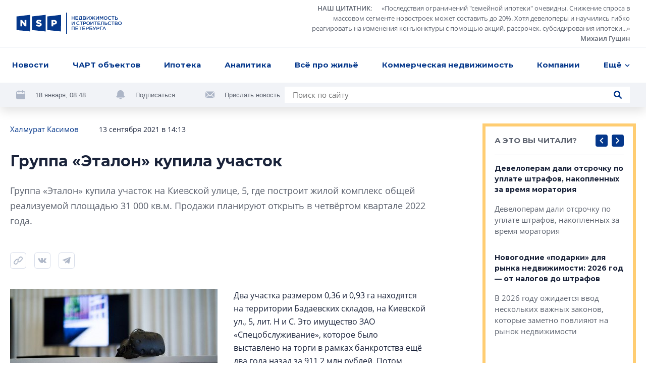

--- FILE ---
content_type: text/html; charset=utf-8
request_url: https://nsp.ru/29764-gruppa-etalon-kupila-ucastok
body_size: 20956
content:
<!DOCTYPE html><html lang="ru" dir="ltr"><head>
  <link rel="preconnect" href="https://admin.nsp.ru">
  <link rel="preconnect" href="https://ru-1.mirage-service.ru">
  <meta charset="utf-8">
  <meta name="zen-verification" content="eMpoUuGoo5NdJjzutcgqaYIMVFQS505OQKH1DJCz2ToinYqMyWzevR1A1rOQt1dE">
  <title>Группа «Эталон» купила участок на Киевской улице, где построит жилой комплекс</title>
  <base href="/">
  <script>
    if ('serviceWorker' in navigator) {
      navigator.serviceWorker.register('./service-worker.js').then(function(registration) {
        // Registration was successful
        console.log('ServiceWorker registration successful with scope: ', registration.scope);
        registration.update();
      }).catch(function(err) {
        // registration failed :(
        console.log('ServiceWorker registration failed: ', err);
      });
    }
  </script>
  <!-- Google Tag Manager -->
  <script>(function (w, d, s, l, i) {
    w[l] = w[l] || [];
    w[l].push({
      'gtm.start':
        new Date().getTime(), event: 'gtm.js'
    });
    var f = d.getElementsByTagName(s)[0],
      j = d.createElement(s), dl = l != 'dataLayer' ? '&l=' + l : '';
    j.async = true;
    j.src =
      'https://www.googletagmanager.com/gtm.js?id=' + i + dl;
    f.parentNode.insertBefore(j, f);
  })(window, document, 'script', 'dataLayer', 'GTM-NHRBJDC');</script>
  <!-- End Google Tag Manager -->

  <meta name="viewport" content="width=device-width, initial-scale=1">
  <link rel="apple-touch-icon" sizes="180x180" href="assets/favicon/apple-touch-icon.png">
  <link rel="icon" type="image/png" sizes="32x32" href="assets/favicon/favicon-32x32.png">
  <link rel="icon" type="image/png" sizes="16x16" href="assets/favicon/favicon-16x16.png">
  <link rel="manifest" href="assets/favicon/site.webmanifest">
  <link rel="mask-icon" href="assets/favicon/safari-pinned-tab.svg" color="#032a6f">
  <link rel="shortcut icon" href="assets/favicon/favicon.ico">
  <meta name="msapplication-TileColor" content="#2b5797">
  <meta name="msapplication-config" content="assets/favicon/browserconfig.xml">
  <meta name="theme-color" content="#ffffff">
<style>*,*:before,*:after{box-sizing:border-box}html{font-family:sans-serif;line-height:1.15;-webkit-text-size-adjust:100%;-webkit-tap-highlight-color:rgba(0,0,0,0)}body{margin:0;font-family:-apple-system,BlinkMacSystemFont,Segoe UI,Roboto,Helvetica Neue,Arial,Noto Sans,Liberation Sans,sans-serif,"Apple Color Emoji","Segoe UI Emoji",Segoe UI Symbol,"Noto Color Emoji";font-size:1rem;font-weight:400;line-height:1.5;color:#212529;text-align:left;background-color:#fff}html{box-sizing:border-box;-ms-overflow-style:scrollbar}*,*:before,*:after{box-sizing:inherit}:root{--swiper-theme-color:#007aff}@font-face{font-family:OpenSans;src:url(/assets/fonts/OpenSans.woff2) format("woff2"),url(/assets/fonts/OpenSans.woff) format("woff");font-weight:400;font-style:normal;font-display:swap}@font-face{font-family:OpenSans;src:url(/assets/fonts/OpenSans-Semibold.woff2) format("woff2"),url(/assets/fonts/OpenSans-Semibold.woff) format("woff");font-weight:600;font-style:normal;font-display:swap}@font-face{font-family:OpenSans;src:url(/assets/fonts/OpenSans-Bold.woff2) format("woff2"),url(/assets/fonts/OpenSans-Bold.woff) format("woff");font-weight:700;font-style:normal;font-display:swap}*{box-sizing:border-box}html,body{width:100%;height:100%}body{font-size:15px;font-family:OpenSans,sans-serif;line-height:1.533333;color:#1a233a;background-color:#fff}</style><style>*,*:before,*:after{box-sizing:border-box}html{font-family:sans-serif;line-height:1.15;-webkit-text-size-adjust:100%;-webkit-tap-highlight-color:rgba(0,0,0,0)}aside,footer,header,nav{display:block}body{margin:0;font-family:-apple-system,BlinkMacSystemFont,Segoe UI,Roboto,Helvetica Neue,Arial,Noto Sans,Liberation Sans,sans-serif,"Apple Color Emoji","Segoe UI Emoji",Segoe UI Symbol,"Noto Color Emoji";font-size:1rem;font-weight:400;line-height:1.5;color:#212529;text-align:left;background-color:#fff}h1,h2{margin-top:0;margin-bottom:.5rem}p{margin-top:0;margin-bottom:1rem}ul{margin-top:0;margin-bottom:1rem}ul ul{margin-bottom:0}blockquote{margin:0 0 1rem}a{color:#007bff;text-decoration:none;background-color:transparent}a:hover{color:#0056b3;text-decoration:underline}img{vertical-align:middle;border-style:none}svg{overflow:hidden;vertical-align:middle}button{border-radius:0}button:focus:not(:focus-visible){outline:0}input,button{margin:0;font-family:inherit;font-size:inherit;line-height:inherit}button,input{overflow:visible}button{text-transform:none}button,[type=button],[type=submit]{-webkit-appearance:button}button:not(:disabled),[type=button]:not(:disabled),[type=submit]:not(:disabled){cursor:pointer}button::-moz-focus-inner,[type=button]::-moz-focus-inner,[type=submit]::-moz-focus-inner{padding:0;border-style:none}html{box-sizing:border-box;-ms-overflow-style:scrollbar}*,*:before,*:after{box-sizing:inherit}.container{width:100%;padding-right:4px;padding-left:4px;margin-right:auto;margin-left:auto}@media (min-width: 768px){.container{max-width:720px}}@media (min-width: 992px){.container{max-width:936px}}@media (min-width: 1248px){.container{max-width:1248px}}.row{display:flex;flex-wrap:wrap;margin-right:-4px;margin-left:-4px}.col-xl-8,.col-xl-3,.col-lg-10,.col-lg-4,.col-lg-3,.col-lg-1,.col-md-12,.col-md-8,.col-md-6,.col-9,.col-3{position:relative;width:100%;padding-right:4px;padding-left:4px}.col-3{flex:0 0 25%;max-width:25%}.col-9{flex:0 0 75%;max-width:75%}@media (min-width: 768px){.col-md-6{flex:0 0 50%;max-width:50%}.col-md-8{flex:0 0 66.66666667%;max-width:66.66666667%}.col-md-12{flex:0 0 100%;max-width:100%}.offset-md-2{margin-left:16.66666667%}}@media (min-width: 992px){.col-lg-1{flex:0 0 8.33333333%;max-width:8.33333333%}.col-lg-3{flex:0 0 25%;max-width:25%}.col-lg-4{flex:0 0 33.33333333%;max-width:33.33333333%}.col-lg-10{flex:0 0 83.33333333%;max-width:83.33333333%}.offset-lg-0{margin-left:0}.offset-lg-1{margin-left:8.33333333%}}@media (min-width: 1248px){.col-xl-3{flex:0 0 25%;max-width:25%}.col-xl-8{flex:0 0 66.66666667%;max-width:66.66666667%}.offset-xl-0{margin-left:0}.offset-xl-1{margin-left:8.33333333%}}.d-none{display:none!important}@media (min-width: 768px){.d-md-none{display:none!important}.d-md-inline{display:inline!important}.d-md-block{display:block!important}.d-md-flex{display:flex!important}}@media (min-width: 1248px){.d-xl-block{display:block!important}}.align-items-end{align-items:flex-end!important}:root{--swiper-theme-color:#007aff}.swiper-container{margin-left:auto;margin-right:auto;position:relative;overflow:hidden;list-style:none;padding:0;z-index:1}.swiper-wrapper{position:relative;width:100%;height:100%;z-index:1;display:flex;transition-property:transform;box-sizing:content-box}.swiper-wrapper{transform:translateZ(0)}.swiper-slide{flex-shrink:0;width:100%;height:100%;position:relative;transition-property:transform}@font-face{font-family:Montserrat;src:url(/assets/fonts/Montserrat-Regular.woff2) format("woff2"),url(/assets/fonts/Montserrat-Regular.woff) format("woff");font-weight:400;font-style:normal;font-display:swap}@font-face{font-family:Montserrat;src:url(/assets/fonts/Montserrat-Medium.woff2) format("woff2"),url(/assets/fonts/Montserrat-Medium.woff) format("woff");font-weight:500;font-style:normal;font-display:swap}@font-face{font-family:Montserrat;src:url(/assets/fonts/Montserrat-SBold.woff2) format("woff2"),url(/assets/fonts/Montserrat-SBold.woff) format("woff");font-weight:600;font-style:normal;font-display:swap}@font-face{font-family:Montserrat;src:url(/assets/fonts/Montserrat-Bold.woff2) format("woff2"),url(/assets/fonts/Montserrat-Bold.woff) format("woff");font-weight:700;font-style:normal;font-display:swap}@font-face{font-family:OpenSans;src:url(/assets/fonts/OpenSans.woff2) format("woff2"),url(/assets/fonts/OpenSans.woff) format("woff");font-weight:400;font-style:normal;font-display:swap}@font-face{font-family:OpenSans;src:url(/assets/fonts/OpenSans-Semibold.woff2) format("woff2"),url(/assets/fonts/OpenSans-Semibold.woff) format("woff");font-weight:600;font-style:normal;font-display:swap}@font-face{font-family:OpenSans;src:url(/assets/fonts/OpenSans-Bold.woff2) format("woff2"),url(/assets/fonts/OpenSans-Bold.woff) format("woff");font-weight:700;font-style:normal;font-display:swap}.button{font-family:Montserrat;font-weight:500;background-color:#04378b;border-radius:4px;color:#fff;text-decoration:none!important;padding:12px 23px;line-height:1.6;text-align:center}.button,.control-button,.search-button{cursor:pointer;border:0;transition:background-color .2s ease}@media (hover: hover){.button:hover,.control-button:hover,.search-button:hover{background-color:#0654d5}}.button:active,.control-button:active,.search-button:active{background-color:#0545ae}.button:focus,.control-button:focus,.search-button:focus{outline:0}.button:disabled,.control-button:disabled,.search-button:disabled{opacity:.2;cursor:default}.control-button,.search-button{width:32px;height:32px;display:flex;align-items:center;justify-content:center;border-radius:4px;padding:10px}.search-button{padding:8px}.search-button.no-bg{background-color:transparent}.search-button.no-bg .icon{fill:#04378b}.search-button .icon{width:16px;height:16px;fill:#fff}.control-buttons{display:flex;align-items:center}.control-buttons>*:not(:last-child){margin-right:8px}.control-button{background-color:#04378b}.control-button .icon{width:100%;height:100%;fill:#fff}.control-button.small{width:24px;height:24px;padding:6px}.socials{display:flex;flex-wrap:wrap}.socials .rutube svg{width:26px;height:26px}.socials a{display:flex;align-items:center;justify-content:center;flex:0 0 48px;height:48px;width:48px;transition:background-color .2s ease;background-color:#f1f3f7}@media (hover: hover){.socials a:hover svg{fill:#fff}}@media (max-width: 767.98px){.socials a{flex:0 0 40px;height:40px;width:40px}}.socials svg{width:18px;height:18px;fill:#adb6c7}.socials.light a{background-color:#fff}@media (hover: hover){.vk:hover{background-color:#4a76a8!important}}@media (hover: hover){.telegram:hover{background-color:#1f9bdb!important}}@media (hover: hover){.youtube:hover{background-color:#ff0402!important}}.logo-link{margin-right:10px}.logo{width:210px;height:42px;fill:#04378b}@media (min-width: 768px) and (max-width: 991.98px){.logo{width:180px}}.logo-mini{width:76px;height:36px;fill:#04378b;margin-right:32px}.page-topline{display:flex;justify-content:space-between;align-items:center;margin-bottom:32px}@media (max-width: 991.98px){.page-topline{margin-bottom:20px}}.page-topline a{color:#04378b}.page-topline-info{display:flex;align-items:center}.page-topline-info>*:not(:last-child){margin-right:40px}@media (max-width: 767.98px){.page-topline-info>*:not(:last-child){margin-right:16px}}@media (max-width: 767.98px){.page-topline-info{width:100%}.page-topline-info .topline-author{margin-right:auto}}.topline-info-item{font-size:14px;line-height:1.571;display:flex;align-items:center}.topline-info-item.topline-info-date{flex-shrink:0}.topline-info-item>*:not(:last-child){margin-right:8px}@media (max-width: 767.98px){.topline-info-item{font-size:12px;line-height:1.5}}.topline-author{font-size:15px;color:#1a233a}@media (max-width: 1247.98px){.topline-author{display:flex;flex-wrap:wrap}}@media (max-width: 767.98px){.topline-author{font-size:12px;line-height:1.5}}.content-sidebar{display:grid;grid-template-columns:repeat(1,1fr);grid-gap:8px;grid-auto-rows:304px;min-height:0;min-width:0;grid-auto-flow:dense}.content-sidebar>*{min-width:0;height:initial}.content-sidebar .vertical{grid-row-end:span 2}.share-socials{display:flex;flex-wrap:wrap;margin-bottom:-12px;margin-top:16px}.share-socials>*:not(:last-child){margin-right:16px}.share-social{margin-bottom:12px}.share-social button{border:0;background-color:transparent;padding:0}.share-social-icon{width:32px;height:32px}.date{margin-bottom:8px;color:#5e6470;font-size:13px;line-height:1.538;display:block}@media (max-width: 767.98px){.date{font-size:12px;line-height:1.5}}*{box-sizing:border-box}.hidden{display:none!important}html,body{width:100%;height:100%}body{font-size:15px;font-family:OpenSans,sans-serif;line-height:1.533333;color:#1a233a;background-color:#fff}h1,h2,.h5,.h6{font-weight:700;font-family:Montserrat,sans-serif;margin:0}button:focus{outline:0}h1{font-size:30px;line-height:1.3333}@media (max-width: 767.98px){h1{font-size:20px;line-height:1.59}}h2{font-size:26px;line-height:1.3846}.h5{font-size:15px;line-height:1.6}.h6{font-size:14px;line-height:1.57}p{margin:0}img{max-width:100%;max-height:100%;display:block}ul{margin:0;padding:0;list-style-type:none}.link{color:#04378b;transition:opacity .2s ease}.link:hover{opacity:.75;text-decoration:none}@media (max-width: 767.98px){.container{padding:0 12px}}</style><link rel="stylesheet" href="styles.57ffc5a59a8d6dbd.css" media="print" onload="this.media='all'"><noscript><link rel="stylesheet" href="styles.57ffc5a59a8d6dbd.css"></noscript><style ng-transition="nsp">[_nghost-sc20]{min-height:100vh;display:flex;flex-direction:column}.content[_ngcontent-sc20]{padding-top:32px;flex:1 0 auto;display:flex;flex-direction:column;transition:opacity .3s linear}@media (max-width: 767.98px){.content[_ngcontent-sc20]{padding-top:0}}.loading[_ngcontent-sc20]{opacity:0}.fadeIn[_ngcontent-sc20]{animation:_ngcontent-sc20_fade-in .3s ease-in alternate}@keyframes _ngcontent-sc20_fade-in{0%{opacity:0}to{opacity:1}}</style><style ng-transition="nsp">.overlay[_ngcontent-sc18]{position:fixed;inset:0;z-index:2000;background-color:#1a233abf}*[_ngcontent-sc18]:not(.overlay){position:fixed;top:50%;left:50%;transform:translate(-50%,-50%);z-index:2001}</style><script class="structured-data-global" type="application/ld+json">{"@context":"http://schema.org","@type":"WebSite","url":"https://nsp.ru","potentialAction":{"@type":"SearchAction","target":"https://nsp.ru/search/?search={query}","query-input":"required name=query"}}</script><style ng-transition="nsp">header[_ngcontent-sc6]{background-color:#fff;position:fixed;z-index:50;top:0;left:0;right:0;box-shadow:0 8px 20px #0000001f}header[_ngcontent-sc6]   app-topline-advertising[_ngcontent-sc6]{z-index:60;position:relative}[_nghost-sc6]{display:block;position:absolute;top:0;left:0;width:100%}@media (max-width: 767.98px){[_nghost-sc6]{position:fixed;z-index:50;background-color:#fff}}.header-top[_ngcontent-sc6]{padding:7px 32px;display:flex;justify-content:space-between;align-items:center;border-bottom:1px solid #D7DDEA}@media (max-width: 767.98px){.header-top[_ngcontent-sc6]{padding:8px 12px}}.quote[_ngcontent-sc6]{display:flex;align-items:center}@media (max-width: 767.98px){.quote[_ngcontent-sc6]{display:none}}.quote[_ngcontent-sc6] > *[_ngcontent-sc6]:not(:last-child){margin-right:24px}.quote[_ngcontent-sc6]   .author[_ngcontent-sc6]{margin-left:16px}.quote-text[_ngcontent-sc6]{display:flex;align-items:flex-start}.quote-text[_ngcontent-sc6]   .section-link[_ngcontent-sc6]{margin-right:16px}.quote-text[_ngcontent-sc6]{margin:0;max-width:654px;text-align:right;font-size:13px;line-height:1.54;color:#5e6470}.quote-text[_ngcontent-sc6]   p[_ngcontent-sc6]{display:inline}.quote[_ngcontent-sc6]   a[_ngcontent-sc6]{color:inherit;display:inline;font-style:normal;font-weight:600}.avatar[_ngcontent-sc6]{width:56px;height:56px;flex:0 0 56px;filter:grayscale(100%)}.avatar[_ngcontent-sc6]     img{width:100%;height:100%;object-fit:cover;border-radius:50%}.header-menu[_ngcontent-sc6]{padding:0 16px;background-color:#fff;position:relative;z-index:5}@media (max-width: 767.98px){.header-menu[_ngcontent-sc6]{padding-right:0;padding-left:0}}.menu[_ngcontent-sc6]{position:relative;display:flex;align-items:center;justify-content:space-between}.navigation[_ngcontent-sc6]{flex:1;max-width:100%;display:flex;justify-content:space-between}@media (min-width: 768px){.navigation[_ngcontent-sc6]{margin-right:-48px;transition:margin-right .3s linear}.navigation.fixed[_ngcontent-sc6]{margin-right:0}}.navigation-list[_ngcontent-sc6]{display:flex;max-width:100%;align-items:center;justify-content:space-between}.navigation-list.for-calculate[_ngcontent-sc6]{position:fixed;opacity:0;top:100%;left:0;z-index:-5}.navigation-list[_ngcontent-sc6] > li[_ngcontent-sc6]{flex-shrink:0;padding:14px 8px;font-family:Montserrat;font-weight:700;position:relative}.navigation-list[_ngcontent-sc6] > li[_ngcontent-sc6]:first-child{padding-left:0}.navigation-list[_ngcontent-sc6]   .more[_ngcontent-sc6], .navigation-list[_ngcontent-sc6]   .more[_ngcontent-sc6]   .dropdown-btn[_ngcontent-sc6]{padding-right:0}.navigation-list[_ngcontent-sc6]   li.highlight[_ngcontent-sc6] > a[_ngcontent-sc6]{background-color:#04378b;color:#fff;text-decoration:none}.navigation-list[_ngcontent-sc6]   li.highlight[_ngcontent-sc6]   .dropdown-btn[_ngcontent-sc6]{color:#1a233a}.navigation-list[_ngcontent-sc6]   li[_ngcontent-sc6]:active > a[_ngcontent-sc6], .navigation-list[_ngcontent-sc6]   li[_ngcontent-sc6]:active > .dropdown-btn[_ngcontent-sc6]{color:#1a233a!important}.navigation-list[_ngcontent-sc6]   li[_ngcontent-sc6]:active > .dropdown-btn[_ngcontent-sc6]   svg[_ngcontent-sc6]{fill:#1a233a!important}@media (max-width: 767.98px){.navigation-list[_ngcontent-sc6]   li[_ngcontent-sc6]{font-size:13px;line-height:1.54;padding:4px 0}.navigation-list[_ngcontent-sc6]   li[_ngcontent-sc6]:first-child{margin-left:4px}.navigation-list[_ngcontent-sc6]   li[_ngcontent-sc6]:last-child{margin-right:4px}}.navigation-list[_ngcontent-sc6]   a[_ngcontent-sc6], .navigation-list[_ngcontent-sc6]   .dropdown-btn[_ngcontent-sc6]{border-radius:4px;padding:10px 8px;display:inline-block;color:#04378b;transition:opacity .2s ease}.navigation-list[_ngcontent-sc6]   a[_ngcontent-sc6]:hover, .navigation-list[_ngcontent-sc6]   .dropdown-btn[_ngcontent-sc6]:hover{opacity:.7;text-decoration:none}@media (max-width: 767.98px){.navigation-list[_ngcontent-sc6]   a[_ngcontent-sc6], .navigation-list[_ngcontent-sc6]   .dropdown-btn[_ngcontent-sc6]{padding:10px 8px}}.dropdown-btn[_ngcontent-sc6]{display:flex;align-items:center;background-color:transparent;border:0;padding:0;font-weight:700}.dropdown-btn[_ngcontent-sc6]:focus{outline:0}.dropdown-btn[_ngcontent-sc6]:hover   svg[_ngcontent-sc6]{fill:#04378b}.dropdown-btn[_ngcontent-sc6]   svg[_ngcontent-sc6]{width:10px;height:6px;fill:#04378b;transform-origin:50% 50%;transition:fill .2s ease}.dropdown-btn[_ngcontent-sc6]   svg.rotated[_ngcontent-sc6]{transform:rotate(180deg)}.dropdown-btn[_ngcontent-sc6]   span[_ngcontent-sc6]{margin-right:6px}.dropdown[_ngcontent-sc6]{z-index:50;position:absolute;right:-32px;top:100%;width:100vw;max-width:240px;box-shadow:0 6px 16px #00000029;padding:16px 0;background-color:#fff;opacity:0;visibility:hidden;transition:opacity .2s ease,visibility .2s ease}.dropdown.visible[_ngcontent-sc6]{visibility:visible;opacity:1}.dropdown-list[_ngcontent-sc6]   li[_ngcontent-sc6]{line-height:1.6;padding:0 8px}.dropdown-list[_ngcontent-sc6]   a[_ngcontent-sc6]{padding:8px 16px;font-weight:500}.hidden-search[_ngcontent-sc6]{position:absolute;top:-1px;left:0;width:100%;height:100%;display:flex;align-items:center;background-color:#fff;z-index:5}.hidden-search[_ngcontent-sc6]   .search[_ngcontent-sc6]{max-width:100%;flex:1}.hidden-search[_ngcontent-sc6]   input[_ngcontent-sc6]{background-color:#f1f3f7}.mobile-hidden-search[_ngcontent-sc6]{padding:8px 12px}.mobile-hidden-search[_ngcontent-sc6]   .close-search[_ngcontent-sc6]{margin-left:9px;width:28px;height:28px}.mobile-hidden-search[_ngcontent-sc6]   .search-button[_ngcontent-sc6]{right:7px}.search[_ngcontent-sc6]{width:100%;max-width:684px;background-color:#fff;display:flex;align-items:center;position:relative}@media (min-width: 768px) and (max-width: 991.98px){.search[_ngcontent-sc6]{max-width:100%}}.search[_ngcontent-sc6]   input[_ngcontent-sc6]{flex:1;padding:5px 40px 5px 16px;border:0}.search[_ngcontent-sc6]   input[_ngcontent-sc6]:focus{outline:0}.search[_ngcontent-sc6]   .button[_ngcontent-sc6]{padding:8px 16px}.search-button.short-button[_ngcontent-sc6]{position:absolute;top:50%;right:16px;transform:translateY(-50%);width:16px;height:16px;padding:0}.search-button.short-button[_ngcontent-sc6]:hover{background-color:transparent}.search-button.short-button[_ngcontent-sc6]:hover   .icon[_ngcontent-sc6]{fill:#04378b}.search-close[_ngcontent-sc6]{border:0;background-color:transparent;padding:0;line-height:0}.search-close[_ngcontent-sc6]:focus{outline:0}.search-close[_ngcontent-sc6]{width:16px;height:16px}.search-close[_ngcontent-sc6]   svg[_ngcontent-sc6]{fill:#5e6470;width:10px;height:10px}.header-bottom[_ngcontent-sc6]{padding:8px 32px;margin-top:-49px;background-color:#f1f3f7;display:flex;justify-content:space-between;transition:margin-top .3s linear}@media (min-width: 768px) and (max-width: 991.98px){.header-bottom[_ngcontent-sc6]{padding:16px 32px}}@media (max-width: 991.98px){.header-bottom[_ngcontent-sc6]{flex-wrap:wrap}}.header-bottom.visible[_ngcontent-sc6]{margin-top:0}.header-actions[_ngcontent-sc6]{display:flex;align-items:center;flex-wrap:wrap;margin-bottom:-8px}.header-actions[_ngcontent-sc6] > *[_ngcontent-sc6]:not(:last-child){margin-right:60px}@media (max-width: 1247.98px){.header-actions[_ngcontent-sc6]{flex-shrink:0;margin-right:30px}.header-actions[_ngcontent-sc6] > *[_ngcontent-sc6]:not(:last-child){margin-right:30px}}@media (max-width: 767.98px){.header-actions[_ngcontent-sc6] > *[_ngcontent-sc6]:not(:last-child){margin-right:0}}@media (max-width: 991.98px){.header-actions[_ngcontent-sc6]{width:100%;justify-content:center;margin-top:2px;margin-bottom:10px}}.header-action[_ngcontent-sc6]{display:flex;align-items:center;color:#5e6470;margin-bottom:8px}.header-action[_ngcontent-sc6] > *[_ngcontent-sc6]:not(:last-child){margin-right:20px}.header-action[_ngcontent-sc6]   svg[_ngcontent-sc6]{width:18px;height:18px;fill:#adb6c7}.header-action[_ngcontent-sc6]   a[_ngcontent-sc6]{color:#032d72}@media (max-width: 991.98px){.header-action[_ngcontent-sc6]{margin-bottom:0}}.header-action-text[_ngcontent-sc6]{color:#04378b;font-size:13px;background-color:transparent;border:0;padding:0;font-family:Open Sans,sans-serif}.header-action-text[_ngcontent-sc6]{color:#5e6470}.scrolled-search-btn[_ngcontent-sc6]{margin-left:32px}@media (min-width: 768px){.scrolled-search-btn[_ngcontent-sc6]{transform:translate(108px);transition:transform .3s linear}.scrolled-search-btn.visible[_ngcontent-sc6]{transform:translate(0)}}@media (max-width: 767.98px){.logo-mini[_ngcontent-sc6]{width:66px;height:31px}}@media (min-width: 768px){.logo-mini[_ngcontent-sc6]{margin-left:-108px;transition:margin-left .3s linear}.logo-mini.visible[_ngcontent-sc6]{margin-left:0}}.menu-trigger[_ngcontent-sc6]{width:20px;height:20px;display:flex;align-items:center;padding:0;background-color:transparent;border:0;justify-content:center}.menu-trigger[_ngcontent-sc6]   svg[_ngcontent-sc6]{width:20px;height:19px;fill:#04378b}.mobile-search-trigger[_ngcontent-sc6]{margin-right:24px;width:16px;height:16px;background-color:transparent;border:0;padding:0;margin-left:auto}.mobile-search-trigger[_ngcontent-sc6]   svg[_ngcontent-sc6]{width:16px;height:16px;fill:#04378b;vertical-align:top}.close-search[_ngcontent-sc6]{width:32px;height:32px;border-radius:4px;margin-left:30px;border:1px solid #D7DDEA;display:flex;align-items:center;justify-content:center;background-color:transparent}.close-search[_ngcontent-sc6]   svg[_ngcontent-sc6]{width:10px;height:10px;fill:#5e6470}.top-wrapper[_ngcontent-sc6]{position:relative}</style><style ng-transition="nsp">.footer[_ngcontent-sc7]{background-color:#f1f3f7}@media (max-width: 767.98px){.footer[_ngcontent-sc7]{padding:0 12px}}.footer-top[_ngcontent-sc7]{padding:40px 0 41px;border-bottom:1px solid #D7DDEA;position:relative}@media (max-width: 767.98px){.footer-top[_ngcontent-sc7]{border-bottom:0;padding:24px 0}}.logo[_ngcontent-sc7]{margin-bottom:40px}@media (max-width: 767.98px){.logo[_ngcontent-sc7]{width:187px;height:38px;margin-bottom:24px}}.certificate-text[_ngcontent-sc7]{font-size:14px;line-height:1.57;font-family:Montserrat,sans-serif}@media (max-width: 767.98px){.certificate-text[_ngcontent-sc7]{font-size:13px;line-height:1.54;margin-bottom:24px}}.footer-title[_ngcontent-sc7]{color:#5e6470;margin-bottom:32px;font-weight:400}.footer-links[_ngcontent-sc7]{column-count:2;margin-bottom:-24px}@media (min-width: 768px) and (max-width: 991.98px){.footer-links[_ngcontent-sc7]{margin-bottom:40px}}@media (max-width: 767.98px){.footer-links[_ngcontent-sc7]{margin-bottom:8px;padding-right:27px;page-break-inside:avoid}}.footer-links[_ngcontent-sc7]   li[_ngcontent-sc7]{margin-bottom:24px}@media (max-width: 767.98px){.footer-links[_ngcontent-sc7]   li[_ngcontent-sc7]{margin-bottom:16px;display:inline-block}}.footer-links[_ngcontent-sc7]   a[_ngcontent-sc7]{display:inline-block;color:#1a233a;font-family:Montserrat,sans-serif;font-weight:700;transition:color .2s ease}.footer-links[_ngcontent-sc7]   a[_ngcontent-sc7]:hover{color:#04378b;text-decoration:none}@media (max-width: 767.98px){.footer-links[_ngcontent-sc7]   a[_ngcontent-sc7]{font-size:13px;line-height:1.54}}.footer-item[_ngcontent-sc7]{display:flex;flex-direction:column}.footer-item.content-center[_ngcontent-sc7]{align-items:center}.footer-item.content-end[_ngcontent-sc7]{align-items:flex-end;text-align:right}@media (min-width: 768px) and (max-width: 991.98px){.footer-item.content-end[_ngcontent-sc7]{align-items:center;text-align:center}}@media (max-width: 767.98px){.footer-item.content-end[_ngcontent-sc7]{align-items:flex-start;text-align:left}}.footer-content[_ngcontent-sc7]{max-width:310px;width:100%}.socials[_ngcontent-sc7]{margin-bottom:auto;margin-top:auto}.socials[_ngcontent-sc7] > *[_ngcontent-sc7]:not(:last-child){margin-right:8px}@media (max-width: 767.98px){.socials[_ngcontent-sc7]{width:100%}}.footer-bottom[_ngcontent-sc7]{padding:24px 0 32px}@media (min-width: 768px) and (max-width: 991.98px){.footer-bottom[_ngcontent-sc7]{padding:24px 0 16px}}@media (max-width: 767.98px){.footer-bottom[_ngcontent-sc7]{padding:0 0 24px}}.footer-bottom[_ngcontent-sc7]   .footer-item[_ngcontent-sc7]{font-size:13px;line-height:1.69}@media (min-width: 768px) and (max-width: 991.98px){.footer-bottom[_ngcontent-sc7]   .footer-item[_ngcontent-sc7]{margin-bottom:16px}.footer-bottom[_ngcontent-sc7]   .footer-item.footer-age[_ngcontent-sc7]{margin-bottom:0}}.footer-bottom[_ngcontent-sc7]   .content-center[_ngcontent-sc7]   .footer-bottom-text[_ngcontent-sc7]{max-width:350px}@media (max-width: 767.98px){.copyright[_ngcontent-sc7]{margin-bottom:16px}}.copyright-text[_ngcontent-sc7]{margin-bottom:16px;font-weight:600}@media (max-width: 767.98px){.copyright-text[_ngcontent-sc7]{font-weight:400;font-size:12px;line-height:1.5}}.footer-age[_ngcontent-sc7]   p[_ngcontent-sc7]{font-family:Montserrat,sans-serif;line-height:1.385;font-size:26px}@media (max-width: 767.98px){.footer-age[_ngcontent-sc7]{text-align:right}}.padding-left[_ngcontent-sc7]{padding-left:58px}@media (max-width: 767.98px){.padding-left[_ngcontent-sc7]{padding-left:0}}@media (max-width: 767.98px){.footer-bottom-text[_ngcontent-sc7]{font-size:12px;line-height:1.5}}</style><meta property="og:image" content="https://admin.nsp.ru/storage/medialibrary/45891/conversions/Эталон-cropped-original-1631541145.jpg"><meta property="og:type" content="website"><style ng-transition="nsp">app-article[_ngcontent-sc50]{display:block}@media (min-width: 768px){app-article[_ngcontent-sc50]{margin-top:64px}}@media (max-width: 767.98px){app-article[_ngcontent-sc50]{margin-top:32px}}app-article[_ngcontent-sc50]:first-child{margin-top:0}.article-feed[_ngcontent-sc50]{padding-bottom:40px}</style><link rel="canonical" href="https://nsp.ru/29764-gruppa-etalon-kupila-ucastok"><meta property="og:url" content="https://nsp.ru/29764-gruppa-etalon-kupila-ucastok"><script class="structured-data-page" type="application/ld+json">{"@context":"https://schema.org","@type":"Article","name":"Группа «Эталон» купила участок","description":"Группа «Эталон» купила участок на Киевской улице, 5, где построит жилой комплекс общей реализуемой площадью 31 000 кв.м. Продажи планируют открыть в четвёртом квартале 2022 года.","author":"Халмурат Касимов ","datePublished":"2021-09-13T14:13:18+0000","interactionStatistic":[{"@type":"InteractionCounter","interactionType":"https://schema.org/CommentAction","userInteractionCount":0}]}</script><meta property="og:title" content="Группа «Эталон» купила участок на Киевской улице, где построит жилой комплекс"><meta name="description" content="Группа «Эталон» купила участок на Киевской улице, 5, где построит жилой комплекс общей реализуемой площадью 31 000 кв.м. Продажи планируют открыть в четвёртом квартале 2022 года"><meta name="keywords" content="Группа «Эталон» купила участок на Киевской улице, где построит жилой комплекс"><style ng-transition="nsp">.hashtags[_ngcontent-sc49]{display:flex;align-items:center;flex-wrap:wrap;margin-top:16px}@media (max-width: 767.98px){.hashtags[_ngcontent-sc49]{font-size:14px}}.hashtags[_ngcontent-sc49] > *[_ngcontent-sc49]:not(:last-child){margin-right:24px}.topline-info-item.topline-author[_ngcontent-sc49] > *[_ngcontent-sc49]:not(:last-child){margin-right:0}.preview-text[_ngcontent-sc49]{margin-bottom:32px;font-size:18px;line-height:1.705;color:#5e6470}.hashtags[_ngcontent-sc49]{margin-bottom:-16px}.hashtag[_ngcontent-sc49]{display:block;color:#04378b;margin-bottom:16px}.bot[_ngcontent-sc49]{margin-top:40px}@media (min-width: 992px) and (max-width: 1247.98px){.page-content[_ngcontent-sc49]{padding-right:7px}}@media (max-width: 767.98px){.page-content[_ngcontent-sc49]{padding-top:16px}}.mobile-title[_ngcontent-sc49]{width:100%;margin-bottom:12px}@media (max-width: 767.98px){.page-topline[_ngcontent-sc49]{flex-wrap:wrap}}.share-area[_ngcontent-sc49]{display:flex;align-items:center}@media (min-width: 768px){.share-area[_ngcontent-sc49]{margin-bottom:40px}}@media (max-width: 767.98px){.share-area[_ngcontent-sc49]{margin-bottom:24px}}.share-area[_ngcontent-sc49]   app-share[_ngcontent-sc49]{margin-bottom:0}.share-area[_ngcontent-sc49]   .comments-count[_ngcontent-sc49]{margin-left:auto}.comments-count[_ngcontent-sc49]   span[_ngcontent-sc49]{font-family:Montserrat,sans-serif;font-weight:700;color:#04378b}@media (max-width: 767.98px){.comments-count[_ngcontent-sc49]   span[_ngcontent-sc49]{order:-1;font-weight:400;margin-right:8px}}.comments-count[_ngcontent-sc49] > *[_ngcontent-sc49]:not(:last-child){margin-right:8px}@media (max-width: 767.98px){.comments-count[_ngcontent-sc49] > *[_ngcontent-sc49]:not(:last-child){margin-right:0}}@media (max-width: 767.98px){.comments-count[_ngcontent-sc49]{display:flex;align-items:center}}.comments-count[_ngcontent-sc49]   .comment-icon[_ngcontent-sc49]{width:14px;height:14px;fill:#adb6c7}.event-info[_ngcontent-sc49]{position:relative;margin-bottom:40px;background-color:#04378b}.event-info[_ngcontent-sc49]   .event-date[_ngcontent-sc49]{font-weight:700}@media (max-width: 767.98px){.event-info[_ngcontent-sc49]   .event-date[_ngcontent-sc49]{font-size:14px;line-height:1.571}}.event-info[_ngcontent-sc49]   .info-background[_ngcontent-sc49]     img{position:absolute;top:0;left:0;width:100%;height:100%;object-fit:cover;z-index:0;opacity:.3}.event-info[_ngcontent-sc49]   .info-content[_ngcontent-sc49]{padding:32px 40px 40px;position:relative}@media (max-width: 767.98px){.event-info[_ngcontent-sc49]   .info-content[_ngcontent-sc49]{padding:24px 12px}}.event-info[_ngcontent-sc49]   .info-bottom[_ngcontent-sc49]{display:flex;justify-content:space-between;align-items:center}.event-info[_ngcontent-sc49]   .info-bottom[_ngcontent-sc49]   .button[_ngcontent-sc49]{padding-left:33px;padding-right:33px}@media (max-width: 991.98px){.event-info[_ngcontent-sc49]   .info-bottom[_ngcontent-sc49]{flex-direction:column;justify-content:flex-start;align-items:flex-start}}@media (max-width: 767.98px){.event-info[_ngcontent-sc49]   .event-type-name[_ngcontent-sc49]{font-size:13px;line-height:1.54}}@media (max-width: 767.98px){.event-info[_ngcontent-sc49]   .info-bottom-right[_ngcontent-sc49]{width:100%}.event-info[_ngcontent-sc49]   .info-bottom-right[_ngcontent-sc49]   .button[_ngcontent-sc49]{width:100%;padding:9px 24px}}.event-info[_ngcontent-sc49]   .info-bottom-left[_ngcontent-sc49]{color:#fff;font-family:Montserrat,sans-serif;font-size:17px;line-height:1.59}.event-info[_ngcontent-sc49]   .info-bottom-left[_ngcontent-sc49] > *[_ngcontent-sc49]:not(:last-child){margin-bottom:8px}@media (max-width: 991.98px){.event-info[_ngcontent-sc49]   .info-bottom-left[_ngcontent-sc49]{width:100%;margin-bottom:24px}}.event-info[_ngcontent-sc49]   .h1[_ngcontent-sc49]{max-width:760px;margin-bottom:88px}@media (max-width: 991.98px){.event-info[_ngcontent-sc49]   .h1[_ngcontent-sc49]{margin-bottom:77px}}@media (max-width: 767.98px){.event-info[_ngcontent-sc49]{margin:0 -12px 24px}}.event-contact-card[_ngcontent-sc49]{padding:24px 24px 27px;border:1px solid #D7DDEA;width:100%}@media (max-width: 1247.98px){.event-contact-card[_ngcontent-sc49]{margin-bottom:24px}}.event-contact-card[_ngcontent-sc49]   .link[_ngcontent-sc49]{word-break:break-all}.event-contact-card[_ngcontent-sc49]   .h6[_ngcontent-sc49]{margin-bottom:16px}@media (min-width: 768px) and (max-width: 1247.98px){.event-contact-card[_ngcontent-sc49]   .list[_ngcontent-sc49]{display:flex;flex-wrap:wrap;align-items:center}}@media (min-width: 992px) and (max-width: 1247.98px){.event-contact-card[_ngcontent-sc49]   .list[_ngcontent-sc49]   .contact-card-item[_ngcontent-sc49]{margin-bottom:0;width:25%}}@media (min-width: 768px) and (max-width: 991.98px){.event-contact-card[_ngcontent-sc49]   .list[_ngcontent-sc49]   .contact-card-item[_ngcontent-sc49]{margin-bottom:0;width:33%}}.event-contact-card[_ngcontent-sc49]   .contact-card-item[_ngcontent-sc49]{display:flex;align-items:center;margin-bottom:24px;padding-left:4px}.event-contact-card[_ngcontent-sc49]   .contact-card-icon[_ngcontent-sc49]{margin-right:21px;fill:#adb6c7;flex-shrink:0}.event-contact-card[_ngcontent-sc49]   .geolocation[_ngcontent-sc49]{width:13px;height:18px;margin-bottom:auto;margin-top:4px}.event-contact-card[_ngcontent-sc49]   .phone[_ngcontent-sc49]{width:14px;height:16px}.event-contact-card[_ngcontent-sc49]   .mail[_ngcontent-sc49]{width:16px;height:12px}.event-contact-card[_ngcontent-sc49]   .web[_ngcontent-sc49]{width:16px;height:16px}.event-contact-card[_ngcontent-sc49]   .contact-card-phone[_ngcontent-sc49]{color:#1a233a}@media (min-width: 992px) and (max-width: 1247.98px){.event-contact-card[_ngcontent-sc49]   .socials[_ngcontent-sc49]{margin-left:auto}}@media (min-width: 768px) and (max-width: 991.98px){.event-contact-card[_ngcontent-sc49]   .socials[_ngcontent-sc49]{margin-top:32px}}.event-contact-card[_ngcontent-sc49]   .socials[_ngcontent-sc49]   a[_ngcontent-sc49]{flex:0 0 40px;height:40px;width:40px}.event-contact-card[_ngcontent-sc49]   .socials[_ngcontent-sc49] > *[_ngcontent-sc49]:not(:last-child){margin-right:16px}.content-sidebar[_ngcontent-sc49]{grid-auto-rows:auto}@media (min-width: 768px) and (max-width: 991.98px){.content-sidebar[_ngcontent-sc49]{margin-bottom:48px}}.sticky-sidebar[_ngcontent-sc49]{margin-top:8px;position:sticky;top:200px;margin-bottom:40px}.read-also[_ngcontent-sc49]{margin-top:16px;background-color:#f1f3f7}.read-also[_ngcontent-sc49]     .carousel-wrapper{padding:40px 0 48px;margin-bottom:0}.bot[_ngcontent-sc49]   .page-topline-info[_ngcontent-sc49]{margin-top:16px}app-comments[_ngcontent-sc49]{margin-top:32px}.social-buttons-footer[_ngcontent-sc49]{display:flex;width:100%;gap:32px;margin-top:32px}@media (max-width: 767.98px){.social-buttons-footer[_ngcontent-sc49]{gap:8px;flex-direction:column}}.social-buttons-footer[_ngcontent-sc49] > *[_ngcontent-sc49]{flex:1;text-decoration:none}.social-buttons-footer[_ngcontent-sc49] > *[_ngcontent-sc49]   button[_ngcontent-sc49]{width:100%;gap:8px;display:inline-flex;justify-content:center}.social-buttons-footer[_ngcontent-sc49] > *[_ngcontent-sc49]   button[_ngcontent-sc49]   svg[_ngcontent-sc49]{fill:#fff;width:24px;height:24px}.erid[_ngcontent-sc49]{margin-top:24px;text-align:right}</style><style ng-transition="nsp">[_nghost-sc48]{display:flex;align-items:center;justify-content:space-between}</style><style ng-transition="nsp">[_nghost-sc40]{display:block}[_nghost-sc40] > *[_ngcontent-sc40]{display:block}[_nghost-sc40] > *[_ngcontent-sc40]:nth-child(n+2){margin-top:26px}[_nghost-sc40] > *[_ngcontent-sc40]:not(app-text-block):not(.float-left):not(.float-right):before{content:"";clear:both;display:table}[_nghost-sc40]:after{content:"";clear:both;display:table}@media (min-width: 768px){.float-left[_ngcontent-sc40]{float:left;position:relative;margin-right:32px;margin-bottom:26px}}@media (max-width: 767.98px){.float-left[_ngcontent-sc40]{width:100%}}@media (min-width: 768px){.float-right[_ngcontent-sc40]{float:right;position:relative;margin-left:32px;margin-bottom:26px}}@media (max-width: 767.98px){.float-right[_ngcontent-sc40]{width:100%}}.full-width[_ngcontent-sc40]{width:100%}.button-block[_ngcontent-sc40]{display:flex;flex-wrap:wrap;align-items:center;justify-content:center}.button-block[_ngcontent-sc40]   a[_ngcontent-sc40]{font-size:16px;padding:12px 24px}@media (max-width: 767.98px){.button-block[_ngcontent-sc40]   a[_ngcontent-sc40]{display:block;width:100%}.button-block[_ngcontent-sc40]   a[_ngcontent-sc40]:nth-child(n+2){margin-top:24px}}@media (min-width: 768px){.button-block[_ngcontent-sc40]   a[_ngcontent-sc40]{display:inline-block}.button-block[_ngcontent-sc40]   a[_ngcontent-sc40]:nth-child(n+2){margin-left:24px}}@media (min-width: 768px){app-company-card[_ngcontent-sc40], app-person-card[_ngcontent-sc40], app-object-card[_ngcontent-sc40], app-video-card[_ngcontent-sc40], app-material-card[_ngcontent-sc40]{width:306px}}@media (min-width: 768px){app-video-card.float-left[_ngcontent-sc40]:not(.vertical), app-video-card.float-right[_ngcontent-sc40]:not(.vertical), app-material-card.float-left[_ngcontent-sc40]:not(.short):not(.vertical), app-material-card.float-right[_ngcontent-sc40]:not(.short):not(.vertical){height:306px}}@media (min-width: 768px){app-video-card.float-left.vertical[_ngcontent-sc40], app-video-card.float-right.vertical[_ngcontent-sc40], app-material-card.float-left[_ngcontent-sc40]:not(.short).vertical, app-material-card.float-right[_ngcontent-sc40]:not(.short).vertical{height:620px}}@media (min-width: 768px){app-image-block.float-left[_ngcontent-sc40], app-image-block.float-right[_ngcontent-sc40]{max-width:50%}}@media (min-width: 768px){app-location-block.float-left[_ngcontent-sc40], app-location-block.float-right[_ngcontent-sc40]{width:50%}}app-video-card.full-width[_ngcontent-sc40]{position:relative;display:flex;flex-direction:column}@media (min-width: 768px){app-video-card.full-width[_ngcontent-sc40]{padding-bottom:56.25%}}@media (max-width: 767.98px){app-video-card.full-width[_ngcontent-sc40]{padding-bottom:100%}}app-video-card.full-width[_ngcontent-sc40]     .card-wrapper{position:absolute;inset:0}.caption[_ngcontent-sc40]{margin-bottom:8px;color:#686e7b;font-size:14px;line-height:1.571;text-align:right}@media (max-width: 767.98px){.caption[_ngcontent-sc40]{font-size:13px;line-height:1.54;margin-top:8px}}</style><style ng-transition="nsp">.card-wrapper[_ngcontent-sc42]{display:block;position:relative;height:100%}.card-wrapper[_ngcontent-sc42]:hover{text-decoration:none}.h5[_ngcontent-sc42]{line-height:22px}.card-top[_ngcontent-sc42]{display:flex;justify-content:space-between;align-items:flex-start;position:absolute;top:0;padding:16px 16px 0;min-height:44px;width:100%;left:0;z-index:2}.card-top.static[_ngcontent-sc42]{position:static;padding:0}.card-footer[_ngcontent-sc42]{color:#686e7b;font-size:13px;display:flex;align-items:center;justify-content:flex-end;position:absolute;bottom:12px;right:16px}.card-footer.light[_ngcontent-sc42]{color:#fff}.card-footer.light[_ngcontent-sc42]   svg[_ngcontent-sc42]{fill:#fff}@media (max-width: 767.98px){.card-footer[_ngcontent-sc42]{font-size:12px;line-height:1.5}}img[_ngcontent-sc42]{width:100%;height:100%;object-fit:cover}.background-img[_ngcontent-sc42]{position:absolute;inset:0}.background-img[_ngcontent-sc42]     img{width:100%;height:100%;object-fit:cover}.card-overlay[_ngcontent-sc42]{position:absolute;inset:0;z-index:1;transition:background-color .2s ease}.date[_ngcontent-sc42], .tag[_ngcontent-sc42]{margin-bottom:0;font-size:13px;line-height:1.54;color:#fff}.date[_ngcontent-sc42]{padding-top:4px;margin-right:8px}.tag[_ngcontent-sc42]{border:1px solid #D7DDEA;border-radius:16px;display:flex;align-items:center;justify-content:space-between;padding:3px 14px}.emoji[_ngcontent-sc42]{margin-right:8px}.carousel-wrapper[_ngcontent-sc42]{margin-bottom:48px}@media (max-width: 767.98px){.carousel-wrapper[_ngcontent-sc42]{margin-bottom:24px}}.carousel-header[_ngcontent-sc42]{display:flex;align-items:center;justify-content:space-between}@media (min-width: 768px){.carousel-header[_ngcontent-sc42]{margin-bottom:16px}}@media (max-width: 767.98px){.carousel-header[_ngcontent-sc42]{margin-bottom:8px}}@media (min-width: 768px) and (max-width: 991.98px){.carousel-header[_ngcontent-sc42]{margin-bottom:16px}}.carousel-header[_ngcontent-sc42]   h2.is-small[_ngcontent-sc42]{font-size:22px;line-height:1.454545}@media (max-width: 767.98px){.carousel-header[_ngcontent-sc42]   h2.is-small[_ngcontent-sc42]{font-size:16px;line-height:1.5}}@media (max-width: 767.98px){.carousel-header[_ngcontent-sc42]{padding:0 12px}}.carousel-header-left[_ngcontent-sc42]{display:flex;align-items:center}@media (min-width: 768px) and (max-width: 991.98px){.carousel-header-left[_ngcontent-sc42]{flex-wrap:wrap}}.carousel-header-left[_ngcontent-sc42]   h2[_ngcontent-sc42]{margin-right:48px}@media (max-width: 991.98px){.carousel-header-left[_ngcontent-sc42]   h2[_ngcontent-sc42]{margin-right:20px}}@media (max-width: 767.98px){.carousel-header-left[_ngcontent-sc42]   h2[_ngcontent-sc42]{font-size:16px;line-height:1.5;margin-right:0}}@media (max-width: 767.98px){.carousel-header-left[_ngcontent-sc42]{flex-direction:column;align-items:flex-start}}.carousel-tabs[_ngcontent-sc42]{display:flex;align-items:center;flex-wrap:wrap;margin-left:-40px}@media (max-width: 767.98px){.carousel-tabs[_ngcontent-sc42]{margin-top:8px}}@media (max-width: 991.98px){.carousel-tabs[_ngcontent-sc42]{margin-left:-20px}}.carousel-tabs[_ngcontent-sc42] > *[_ngcontent-sc42]{margin-left:40px}@media (max-width: 991.98px){.carousel-tabs[_ngcontent-sc42] > *[_ngcontent-sc42]{margin-left:20px}}.carousel-tab.active[_ngcontent-sc42]   button[_ngcontent-sc42]{color:#1a233a}.carousel-tab[_ngcontent-sc42]   a[_ngcontent-sc42]{font-size:14px;background-color:transparent;padding:0;color:#04378b;font-family:Montserrat,sans-serif;line-height:1.571;font-weight:700;border:0}@media (max-width: 767.98px){.carousel-tab[_ngcontent-sc42]   a[_ngcontent-sc42]{font-weight:600}}[_nghost-sc42]     .swiper-slide{height:auto}[_nghost-sc42]     .swiper-slide>*{height:100%}@media (max-width: 767.98px){[_nghost-sc42]     .swiper-slide{width:calc(100% - 24px)}}a.carousel-link[_ngcontent-sc42]{color:#032d72;transition:opacity .2s ease}a.carousel-link[_ngcontent-sc42]:hover{text-decoration:none;opacity:.75}a.carousel-link[_ngcontent-sc42]   .arrow-icon[_ngcontent-sc42]{fill:#032d72}.carousel-link[_ngcontent-sc42]{font-family:Montserrat,sans-serif;font-weight:700}@media (min-width: 768px){.carousel-link[_ngcontent-sc42]{display:flex;align-items:center}}.carousel-link[_ngcontent-sc42]   span[_ngcontent-sc42]{margin-right:16px}@media (max-width: 767.98px){.carousel-link[_ngcontent-sc42]   span[_ngcontent-sc42]{margin-right:8px}}.page-link[_ngcontent-sc42]{background-color:#04378b}.page-link[_ngcontent-sc42]   .content[_ngcontent-sc42]{font-size:20px;display:flex;flex-direction:column;align-items:center;justify-content:center;padding:32px;text-align:center;height:100%;color:#fff;text-decoration:none}.page-link[_ngcontent-sc42]   .arrow-icon[_ngcontent-sc42]{fill:#ffcd72;width:48px;height:48px}</style><style ng-transition="nsp">
      swiper {
        display: block;
      }
    </style><style ng-transition="nsp">.card-wrapper[_ngcontent-sc47]{display:block;position:relative;height:100%}.card-wrapper[_ngcontent-sc47]:hover{text-decoration:none}.h5[_ngcontent-sc47]{line-height:22px}.card-top[_ngcontent-sc47]{display:flex;justify-content:space-between;align-items:flex-start;position:absolute;top:0;padding:16px 16px 0;min-height:44px;width:100%;left:0;z-index:2}.card-top.static[_ngcontent-sc47]{position:static;padding:0}.card-footer[_ngcontent-sc47]{color:#686e7b;font-size:13px;display:flex;align-items:center;justify-content:flex-end;position:absolute;bottom:12px;right:16px}.card-footer.light[_ngcontent-sc47]{color:#fff}.card-footer.light[_ngcontent-sc47]   svg[_ngcontent-sc47]{fill:#fff}@media (max-width: 767.98px){.card-footer[_ngcontent-sc47]{font-size:12px;line-height:1.5}}img[_ngcontent-sc47]{width:100%;height:100%;object-fit:cover}.background-img[_ngcontent-sc47]{position:absolute;inset:0}.background-img[_ngcontent-sc47]     img{width:100%;height:100%;object-fit:cover}.card-overlay[_ngcontent-sc47]{position:absolute;inset:0;z-index:1;transition:background-color .2s ease}.date[_ngcontent-sc47], .tag[_ngcontent-sc47]{margin-bottom:0;font-size:13px;line-height:1.54;color:#fff}.date[_ngcontent-sc47]{padding-top:4px;margin-right:8px}.tag[_ngcontent-sc47]{border:1px solid #D7DDEA;border-radius:16px;display:flex;align-items:center;justify-content:space-between;padding:3px 14px}.emoji[_ngcontent-sc47]{margin-right:8px}[_nghost-sc47]{display:block}.control-buttons[_ngcontent-sc47]{margin-left:8px}.card-wrapper[_ngcontent-sc47]{padding:0 16px 12px;display:flex;flex-direction:column;border:1px solid #D7DDEA}.card-wrapper.highlight[_ngcontent-sc47]{padding:0 18px 18px;border:6px solid #FFCD72}.card-wrapper.vertical[_ngcontent-sc47]     .card-link, .card-wrapper.large[_ngcontent-sc47]     .card-link{height:calc(50% - 16px);overflow:hidden}.card-wrapper.vertical[_ngcontent-sc47]     .card-link:first-child{margin-bottom:32px}.card-wrapper.horizontal[_ngcontent-sc47]     .card-link, .card-wrapper.large[_ngcontent-sc47]     .card-link{width:calc(50% - 16px)}.card-wrapper.horizontal[_ngcontent-sc47]     .card-link:nth-child(odd), .card-wrapper.large[_ngcontent-sc47]     .card-link:nth-child(odd){margin-right:32px}.card-wrapper.large[_ngcontent-sc47]     .card-link:nth-child(1), .card-wrapper.large[_ngcontent-sc47]     .card-link:nth-child(2){margin-bottom:32px}[_nghost-sc47]     .swiper-slide{display:flex;flex-wrap:wrap}[_nghost-sc47]     .swiper-container{max-width:100%;flex:1}.card-header[_ngcontent-sc47]{padding:16px 0;display:flex;align-items:center;justify-content:space-between;border-bottom:1px solid #D7DDEA;margin-bottom:16px}.card-header[_ngcontent-sc47]   .h5[_ngcontent-sc47]{color:#5e6470}.card-header[_ngcontent-sc47]   .h5[_ngcontent-sc47]:hover{text-decoration:none;color:#04378b}.card-text[_ngcontent-sc47]{color:#5e6470}@media (max-width: 767.98px){.card-text[_ngcontent-sc47]{font-size:13px;line-height:1.54;margin-bottom:10px;overflow:hidden;text-overflow:-o-ellipsis-lastline;display:-webkit-box;-webkit-box-orient:vertical;-webkit-line-clamp:5}}.h5[_ngcontent-sc47]{color:#1a233a}@media (max-width: 767.98px){.h5[_ngcontent-sc47]{font-size:14px;line-height:1.571}}.h6[_ngcontent-sc47]{margin-bottom:16px;color:#1a233a}@media (max-width: 767.98px){.h6[_ngcontent-sc47]{font-size:14px;line-height:1.571}}.with-gradient[_ngcontent-sc47]   .card-link[_ngcontent-sc47]:after{content:"";display:block;height:44px;background:linear-gradient(to bottom,rgba(255,255,255,0) 0%,rgb(255,255,255) 100%);position:absolute;bottom:0;left:0;width:100%}.card-link[_ngcontent-sc47]{height:100%;display:flex;position:relative;flex-direction:column}.card-link[_ngcontent-sc47]   .h5[_ngcontent-sc47]{margin-bottom:8px}.card-link[_ngcontent-sc47]:hover{text-decoration:none}.card-link[_ngcontent-sc47]:hover > *[_ngcontent-sc47]{color:#04378b}.card-footer[_ngcontent-sc47]{margin-top:auto}</style><style ng-transition="nsp">.card-wrapper[_ngcontent-sc23]{display:block;position:relative;height:100%}.card-wrapper[_ngcontent-sc23]:hover{text-decoration:none}.h5[_ngcontent-sc23]{line-height:22px}.card-top[_ngcontent-sc23]{display:flex;justify-content:space-between;align-items:flex-start;position:absolute;top:0;padding:16px 16px 0;min-height:44px;width:100%;left:0;z-index:2}.card-top.static[_ngcontent-sc23]{position:static;padding:0}.card-footer[_ngcontent-sc23]{color:#686e7b;font-size:13px;display:flex;align-items:center;justify-content:flex-end;position:absolute;bottom:12px;right:16px}.card-footer.light[_ngcontent-sc23]{color:#fff}.card-footer.light[_ngcontent-sc23]   svg[_ngcontent-sc23]{fill:#fff}@media (max-width: 767.98px){.card-footer[_ngcontent-sc23]{font-size:12px;line-height:1.5}}img[_ngcontent-sc23]{width:100%;height:100%;object-fit:cover}.background-img[_ngcontent-sc23]{position:absolute;inset:0}.background-img[_ngcontent-sc23]     img{width:100%;height:100%;object-fit:cover}.card-overlay[_ngcontent-sc23]{position:absolute;inset:0;z-index:1;transition:background-color .2s ease}.date[_ngcontent-sc23], .tag[_ngcontent-sc23]{margin-bottom:0;font-size:13px;line-height:1.54;color:#fff}.date[_ngcontent-sc23]{padding-top:4px;margin-right:8px}.tag[_ngcontent-sc23]{border:1px solid #D7DDEA;border-radius:16px;display:flex;align-items:center;justify-content:space-between;padding:3px 14px}.emoji[_ngcontent-sc23]{margin-right:8px}[_nghost-sc23]{display:block;position:relative}[_nghost-sc23]:before{content:"";display:block;width:100%;padding-top:100%}[_nghost-sc23] > *[_ngcontent-sc23]{position:absolute!important;inset:0}@media (max-width: 767.98px){[_nghost-sc23]:before{padding-top:100%}}@media (min-width: 768px){.vertical[_nghost-sc23]:before, .vertical   [_nghost-sc23]:before{padding-top:200%}}@media (min-width: 768px){.horizontal[_nghost-sc23]:before, .horizontal   [_nghost-sc23]:before{padding-top:50%}}[_nghost-sc23]{background-color:#fff}@media (max-width: 767.98px){[_nghost-sc23]{display:flex;flex-direction:column}}.short[_nghost-sc23], .short   [_nghost-sc23]{height:initial}.short[_nghost-sc23]   .card-top[_ngcontent-sc23], .short   [_nghost-sc23]   .card-top[_ngcontent-sc23], .short[_nghost-sc23]   .card-img[_ngcontent-sc23], .short   [_nghost-sc23]   .card-img[_ngcontent-sc23], .short[_nghost-sc23]   .card-footer[_ngcontent-sc23], .short   [_nghost-sc23]   .card-footer[_ngcontent-sc23]{display:none}.h5[_ngcontent-sc23]{margin-bottom:8px;color:#1a233a;transition:color .2s ease}@media (max-width: 767.98px){.h5[_ngcontent-sc23]{font-size:14px;line-height:1.571}}.card-wrapper[_ngcontent-sc23]{display:flex;flex-direction:column;justify-content:space-between;background-color:#fff}.card-wrapper.backgroundImage[_ngcontent-sc23]   .image-overlay[_ngcontent-sc23]{background:linear-gradient(180deg,rgba(26,35,58,.6) 0%,rgba(26,35,58,.3) 100%)}.card-wrapper.backgroundImage[_ngcontent-sc23]   .card-content[_ngcontent-sc23]{position:relative;margin-top:auto;z-index:2;flex:initial;background-color:transparent}.card-wrapper.backgroundImage[_ngcontent-sc23]   .card-text[_ngcontent-sc23], .card-wrapper.backgroundImage[_ngcontent-sc23]   .h5[_ngcontent-sc23]{color:#fff}.card-wrapper.backgroundImage[_ngcontent-sc23]   .card-text[_ngcontent-sc23]{-webkit-line-clamp:initial}.card-wrapper.backgroundImage[_ngcontent-sc23]   .card-overlay[_ngcontent-sc23]{background-color:#1a233a33}.card-wrapper.backgroundImage[_ngcontent-sc23]:hover   .card-overlay[_ngcontent-sc23]{background-color:#1a233a99}.card-wrapper.default[_ngcontent-sc23]:hover   .h5[_ngcontent-sc23], .card-wrapper.default[_ngcontent-sc23]:hover   .card-text[_ngcontent-sc23]{color:#04378b}.card-wrapper.default[_ngcontent-sc23]:hover   .card-img[_ngcontent-sc23]     img{opacity:.8}.card-wrapper.default.has-image[_ngcontent-sc23]   .card-content[_ngcontent-sc23]{border:1px solid #D7DDEA}.card-wrapper.default.has-image.has-image.small[_ngcontent-sc23]   .card-content[_ngcontent-sc23], .card-wrapper.default.has-image.has-image.vertical[_ngcontent-sc23]   .card-content[_ngcontent-sc23], .card-wrapper.default.has-image.has-image.large[_ngcontent-sc23]   .card-content[_ngcontent-sc23]{border-top:0}.card-wrapper.default.has-image.has-image.horizontal[_ngcontent-sc23]   .card-content[_ngcontent-sc23]{border-left:0}.card-wrapper.default[_ngcontent-sc23]:not(.has-image){border:1px solid #D7DDEA}.card-wrapper.extended[_ngcontent-sc23]   .date[_ngcontent-sc23], .card-wrapper.extended[_ngcontent-sc23]   .tag[_ngcontent-sc23], .card-wrapper[_ngcontent-sc23]:not(.has-image)   .date[_ngcontent-sc23], .card-wrapper[_ngcontent-sc23]:not(.has-image)   .tag[_ngcontent-sc23]{color:#5e6470}.card-wrapper.horizontal[_ngcontent-sc23]{flex-direction:row}.card-wrapper.horizontal[_ngcontent-sc23]   .card-content[_ngcontent-sc23]{padding:16px 24px 12px}.card-wrapper.horizontal[_ngcontent-sc23]   .card-img[_ngcontent-sc23]{flex:0 0 calc(50% - 4px);width:calc(50% - 4px);height:100%}.card-wrapper.vertical[_ngcontent-sc23]   .card-content[_ngcontent-sc23]{padding-top:16px}.card-wrapper.vertical[_ngcontent-sc23]   .card-img[_ngcontent-sc23], .card-wrapper.large[_ngcontent-sc23]   .card-img[_ngcontent-sc23]{height:calc(50% - 4px)}@media (max-width: 767.98px){.card-wrapper[_ngcontent-sc23]{min-height:0px;flex-grow:1;flex-shrink:1;flex-basis:auto}}.card-wrapper[_ngcontent-sc23]:not(.has-image).small   .card-top[_ngcontent-sc23]{position:relative}.card-img[_ngcontent-sc23]{width:100%;height:50%;position:relative}.card-img[_ngcontent-sc23]     img{transition:opacity .2s ease;min-width:100%;min-height:100%}.has-image[_ngcontent-sc23]   .card-content[_ngcontent-sc23]{flex-grow:1}.card-content[_ngcontent-sc23]{display:flex;flex-direction:column;min-height:0px;flex-shrink:1;flex-basis:auto;background-color:#fff}@media (min-width: 768px){.card-content[_ngcontent-sc23]{padding:12px 16px 24px}}@media (max-width: 767.98px){.card-content[_ngcontent-sc23]{padding:12px 12px 17px}}.card-text[_ngcontent-sc23]{font-size:14px;line-height:22px;color:#5e6470;overflow:hidden;min-height:0px;flex-grow:1;flex-shrink:1;flex-basis:auto;margin-bottom:14px;transition:color .2s ease}@media (max-width: 767.98px){.card-text[_ngcontent-sc23]{font-size:13px;line-height:1.54}}@media (max-width: 375px){.card-text[_ngcontent-sc23]{text-overflow:-o-ellipsis-lastline;display:-webkit-box;-webkit-box-orient:vertical;-webkit-line-clamp:3;flex-grow:0}}.card-top.static[_ngcontent-sc23]{margin-bottom:auto}@media (max-width: 767.98px){.date[_ngcontent-sc23]{font-size:12px;line-height:1.5}}</style><style ng-transition="nsp">.image-caption[_ngcontent-sc31]{color:#686e7b;font-size:14px;line-height:1.571;text-align:right}.image-caption.top[_ngcontent-sc31]{margin-bottom:8px}.image-caption[_ngcontent-sc31]:not(.top){margin-top:8px}@media (max-width: 767.98px){.image-caption[_ngcontent-sc31]{font-size:13px;line-height:1.54;margin-top:8px}}</style><style ng-transition="nsp">[_nghost-sc4]{-webkit-user-select:none;user-select:none}img[_ngcontent-sc4]{max-width:100%;max-height:100%}</style><style ng-transition="nsp">[_nghost-sc30]{font-size:16px;line-height:1.625}.highlight[_ngcontent-sc30]{background-color:#f1f3f7;padding:24px 40px}@media (max-width: 767.98px){.highlight[_ngcontent-sc30]{padding:12px 16px}}.text-block-content[_ngcontent-sc30]    >*:last-child{margin-bottom:0}.text-block-content[_ngcontent-sc30]     h1, .text-block-content[_ngcontent-sc30]     h2, .text-block-content[_ngcontent-sc30]     h3, .text-block-content[_ngcontent-sc30]     h4, .text-block-content[_ngcontent-sc30]     h5, .text-block-content[_ngcontent-sc30]     h6{margin-bottom:24px}@media (max-width: 767.98px){.text-block-content[_ngcontent-sc30]     h1, .text-block-content[_ngcontent-sc30]     h2, .text-block-content[_ngcontent-sc30]     h3, .text-block-content[_ngcontent-sc30]     h4, .text-block-content[_ngcontent-sc30]     h5, .text-block-content[_ngcontent-sc30]     h6{margin-bottom:16px}}@media (max-width: 767.98px){.text-block-content[_ngcontent-sc30]     h3{font-size:15px;line-height:1.6}}.text-block-content[_ngcontent-sc30]     p{font-size:16px;line-height:1.625;margin-bottom:28px}.text-block-content[_ngcontent-sc30]     ol{list-style:decimal}.text-block-content[_ngcontent-sc30]     ul{list-style:disc}.text-block-content[_ngcontent-sc30]     ul, .text-block-content[_ngcontent-sc30]     ol{margin-top:-14px;font-size:16px;line-height:1.625;padding-left:20px;margin-bottom:28px}.text-block-content[_ngcontent-sc30]     ul li, .text-block-content[_ngcontent-sc30]     ol li{margin-bottom:4px}.text-block-content[_ngcontent-sc30]     ul li p, .text-block-content[_ngcontent-sc30]     ol li p{margin:0}</style></head>
<body>
<!-- Google Tag Manager (noscript) -->
<noscript>
  <iframe src="https://www.googletagmanager.com/ns.html?id=GTM-NHRBJDC"
          height="0" width="0" style="display:none;visibility:hidden"></iframe>
</noscript>
<!-- End Google Tag Manager (noscript) -->
<app-root _nghost-sc20="" ng-version="15.2.3" itemscope="" itemtype="http://schema.org/WebSite" ng-server-context="ssr"><link _ngcontent-sc20="" itemprop="url" href="https://nsp.ru"><app-header _ngcontent-sc20="" _nghost-sc6=""><header _ngcontent-sc6="" class="header"><!----><div _ngcontent-sc6="" class="top-wrapper"><!----><div _ngcontent-sc6="" class="header-top" style="margin-top:0px;"><a _ngcontent-sc6="" aria-label="logotype link" class="logo-link" href="/"><svg _ngcontent-sc6="" class="logo d-none d-md-inline"><use _ngcontent-sc6="" xlink:href="assets/sprites/icons.svg#logo"></use></svg><svg _ngcontent-sc6="" class="logo-mini d-md-none"><use _ngcontent-sc6="" xlink:href="assets/sprites/icons.svg#logo_mini"></use></svg></a><div _ngcontent-sc6="" class="quote"><blockquote _ngcontent-sc6="" class="quote-text"><p _ngcontent-sc6=""><span _ngcontent-sc6="" class="section-link"><a _ngcontent-sc6="" href="/quotes">НАШ&nbsp;ЦИТАТНИК</a>:</span><span _ngcontent-sc6="" class="text"> «<span _ngcontent-sc6="">Последствия ограничений "семейной ипотеки" очевидны. Снижение спроса в  массовом сегменте новостроек может составить до 20%. Хотя девелоперы и научились гибко реагировать на изменения конъюнктуры с помощью акций, рассрочек, субсидирования ипотеки...</span>» </span><a _ngcontent-sc6="" class="author" href="/persons/1903-gushhin">Михаил&nbsp;Гущин</a></p></blockquote></div><!----><button _ngcontent-sc6="" class="mobile-search-trigger d-md-none"><svg _ngcontent-sc6=""><use _ngcontent-sc6="" xlink:href="assets/sprites/icons.svg#icon_search"></use></svg></button><button _ngcontent-sc6="" class="menu-trigger d-md-none"><svg _ngcontent-sc6=""><use _ngcontent-sc6="" xlink:href="assets/sprites/icons.svg#icon-menu"></use></svg></button></div></div><div _ngcontent-sc6="" class="header-menu d-none d-md-block"><div _ngcontent-sc6="" class="menu"><a _ngcontent-sc6="" aria-label="mini-logotype link" href="/"><svg _ngcontent-sc6="" class="logo-mini"><use _ngcontent-sc6="" xlink:href="assets/sprites/icons.svg#logo_mini"></use></svg></a><nav _ngcontent-sc6="" class="navigation d-none d-md-flex"><ul _ngcontent-sc6="" class="navigation-list for-calculate" style="flex-grow: 1;"><li _ngcontent-sc6="" class=""><a _ngcontent-sc6="" href="/news">Новости</a><!----><!----></li><li _ngcontent-sc6="" class=""><a _ngcontent-sc6="" href="/objects">ЧАРТ объектов</a><!----><!----></li><li _ngcontent-sc6="" class=""><a _ngcontent-sc6="" href="/ipoteka">Ипотека</a><!----><!----></li><li _ngcontent-sc6="" class=""><a _ngcontent-sc6="" href="/analitika">Аналитика</a><!----><!----></li><li _ngcontent-sc6="" class=""><a _ngcontent-sc6="" href="/zhilaya-nedvizhimost">Всё про жильё</a><!----><!----></li><li _ngcontent-sc6="" class=""><a _ngcontent-sc6="" href="/commerce">Коммерческая недвижимость</a><!----><!----></li><li _ngcontent-sc6="" class=""><a _ngcontent-sc6="" href="/companies">Компании</a><!----><!----></li><li _ngcontent-sc6="" class=""><a _ngcontent-sc6="" href="/persons">Персоны</a><!----><!----></li><li _ngcontent-sc6="" class=""><a _ngcontent-sc6="" href="/interview">Интервью</a><!----><!----></li><li _ngcontent-sc6="" class=""><a _ngcontent-sc6="" href="/spich-ekspertnoe-mnenie">СПИЧ</a><!----><!----></li><li _ngcontent-sc6="" class=""><a _ngcontent-sc6="" href="/events">Мероприятия</a><!----><!----></li><li _ngcontent-sc6="" class=""><a _ngcontent-sc6="" href="/socialka-dorogi">Городская среда</a><!----><!----></li><li _ngcontent-sc6="" class=""><a _ngcontent-sc6="" href="/nedvizhimost-i-stroitelstvo-peterburga">Наша газета</a><!----><!----></li><li _ngcontent-sc6="" class=""><a _ngcontent-sc6="" href="/zhk/distr">Районы/Кварталы</a><!----><!----></li><li _ngcontent-sc6="" class=""><a _ngcontent-sc6="" href="/kvadrat">Наши проекты</a><!----><!----></li><li _ngcontent-sc6="" class=""><a _ngcontent-sc6="" href="/quotes">Наш цитатник</a><!----><!----></li><li _ngcontent-sc6="" class=""><a _ngcontent-sc6="" href="/contacts">Наши контакты</a><!----><!----></li><!----></ul><ul _ngcontent-sc6="" class="navigation-list" style="flex-grow: 1;"><li _ngcontent-sc6="" class=""><a _ngcontent-sc6="" href="/news">Новости</a><!----><!----></li><li _ngcontent-sc6="" class=""><a _ngcontent-sc6="" href="/objects">ЧАРТ объектов</a><!----><!----></li><li _ngcontent-sc6="" class=""><a _ngcontent-sc6="" href="/ipoteka">Ипотека</a><!----><!----></li><li _ngcontent-sc6="" class=""><a _ngcontent-sc6="" href="/analitika">Аналитика</a><!----><!----></li><li _ngcontent-sc6="" class=""><a _ngcontent-sc6="" href="/zhilaya-nedvizhimost">Всё про жильё</a><!----><!----></li><li _ngcontent-sc6="" class=""><a _ngcontent-sc6="" href="/commerce">Коммерческая недвижимость</a><!----><!----></li><li _ngcontent-sc6="" class=""><a _ngcontent-sc6="" href="/companies">Компании</a><!----><!----></li><li _ngcontent-sc6="" class=""><a _ngcontent-sc6="" href="/persons">Персоны</a><!----><!----></li><li _ngcontent-sc6="" class=""><a _ngcontent-sc6="" href="/interview">Интервью</a><!----><!----></li><li _ngcontent-sc6="" class=""><a _ngcontent-sc6="" href="/spich-ekspertnoe-mnenie">СПИЧ</a><!----><!----></li><li _ngcontent-sc6="" class=""><a _ngcontent-sc6="" href="/events">Мероприятия</a><!----><!----></li><li _ngcontent-sc6="" class=""><a _ngcontent-sc6="" href="/socialka-dorogi">Городская среда</a><!----><!----></li><li _ngcontent-sc6="" class=""><a _ngcontent-sc6="" href="/nedvizhimost-i-stroitelstvo-peterburga">Наша газета</a><!----><!----></li><li _ngcontent-sc6="" class=""><a _ngcontent-sc6="" href="/zhk/distr">Районы/Кварталы</a><!----><!----></li><li _ngcontent-sc6="" class=""><a _ngcontent-sc6="" href="/kvadrat">Наши проекты</a><!----><!----></li><li _ngcontent-sc6="" class=""><a _ngcontent-sc6="" href="/quotes">Наш цитатник</a><!----><!----></li><li _ngcontent-sc6="" class=""><a _ngcontent-sc6="" href="/contacts">Наши контакты</a><!----><!----></li><!----><li _ngcontent-sc6="" class="more hidden"><button _ngcontent-sc6="" class="dropdown-btn"><span _ngcontent-sc6="">Ещё</span><svg _ngcontent-sc6="" class=""><use _ngcontent-sc6="" xlink:href="assets/sprites/icons.svg#chevron_down"></use></svg></button><div _ngcontent-sc6="" class="dropdown"><ul _ngcontent-sc6="" class="dropdown-list"><!----></ul></div></li></ul></nav><div _ngcontent-sc6="" class="hidden-search" style="display:none;"><form _ngcontent-sc6="" novalidate="" itemprop="potentialAction" itemscope="" itemtype="https://schema.org/SearchAction" class="search ng-untouched ng-pristine ng-invalid"><meta _ngcontent-sc6="" itemprop="target" content="https://nsp.ru/search/?search={query}"><input _ngcontent-sc6="" type="text" placeholder="Поиск по сайту" required="" value="" class="ng-untouched ng-pristine ng-invalid"><button _ngcontent-sc6="" type="submit" class="search-button short-button no-bg"><svg _ngcontent-sc6="" class="icon"><use _ngcontent-sc6="" xlink:href="assets/sprites/icons.svg#icon_search"></use></svg></button></form><button _ngcontent-sc6="" class="close-search"><svg _ngcontent-sc6="" class="icon"><use _ngcontent-sc6="" xlink:href="assets/sprites/icons.svg#close"></use></svg></button></div><button _ngcontent-sc6="" type="button" class="search-button button scrolled-search-btn"><svg _ngcontent-sc6="" class="icon"><use _ngcontent-sc6="" xlink:href="assets/sprites/icons.svg#icon_search"></use></svg></button></div></div><div _ngcontent-sc6="" class="header-bottom d-none d-md-flex visible"><div _ngcontent-sc6="" class="header-actions"><div _ngcontent-sc6="" class="header-action"><svg _ngcontent-sc6=""><use _ngcontent-sc6="" xlink:href="assets/sprites/icons.svg#calendar"></use></svg><span _ngcontent-sc6="" class="header-action-text"> 18 января, 08:48 </span></div><div _ngcontent-sc6="" class="header-action"><svg _ngcontent-sc6=""><use _ngcontent-sc6="" xlink:href="assets/sprites/icons.svg#notification"></use></svg><button _ngcontent-sc6="" class="header-action-text">Подписаться</button></div><div _ngcontent-sc6="" class="header-action"><svg _ngcontent-sc6=""><use _ngcontent-sc6="" xlink:href="assets/sprites/icons.svg#mail"></use></svg><button _ngcontent-sc6="" class="header-action-text">Прислать новость</button></div></div><form _ngcontent-sc6="" novalidate="" itemprop="potentialAction" itemscope="" itemtype="https://schema.org/SearchAction" class="search ng-untouched ng-pristine ng-invalid"><meta _ngcontent-sc6="" itemprop="target" content="https://nsp.ru/search/?search={query}"><input _ngcontent-sc6="" type="text" placeholder="Поиск по сайту" required="" value="" class="ng-untouched ng-pristine ng-invalid"><button _ngcontent-sc6="" type="submit" class="search-button short-button no-bg"><svg _ngcontent-sc6="" class="icon"><use _ngcontent-sc6="" xlink:href="assets/sprites/icons.svg#icon_search"></use></svg></button></form></div></header></app-header><!----><div _ngcontent-sc20="" class="content" style="margin-top:0px;"><router-outlet _ngcontent-sc20=""></router-outlet><app-article-feed _nghost-sc50=""><div _ngcontent-sc50="" class="article-feed"><app-article _ngcontent-sc50="" _nghost-sc49="" data-article-id="29764"><div _ngcontent-sc49="" itemscope="" itemtype="https://schema.org/Article" class="container"><!----><div _ngcontent-sc49="" class="row"><div _ngcontent-sc49="" class="col-xl-8 col-lg-10 offset-lg-1 offset-xl-0"><div _ngcontent-sc49="" class="page-content"><div _ngcontent-sc49="" class="page-topline"><h1 _ngcontent-sc49="" class="mobile-title">Группа «Эталон» купила участок</h1><!----><div _ngcontent-sc49="" class="page-topline-info"><div _ngcontent-sc49="" itemprop="author" class="topline-info-item topline-author"><!----><a _ngcontent-sc49="" href="/persons/1513-xalmurat">Халмурат Касимов </a><!----><!----></div><!----><div _ngcontent-sc49="" class="topline-info-item topline-info-date"><meta _ngcontent-sc49="" itemprop="datePublished" content="1970-01-19T21:12:22+0000"> 13 сентября 2021 в 14:13 </div><!----></div></div><!----><div _ngcontent-sc49="" itemprop="description" class="preview-text"><p>Группа «Эталон» купила участок на Киевской улице, 5, где построит жилой комплекс общей реализуемой площадью 31 000 кв.м. Продажи планируют открыть в четвёртом квартале 2022 года.</p></div><div _ngcontent-sc49="" class="share-area"><app-share _ngcontent-sc49="" _nghost-sc48=""><ul _ngcontent-sc48="" class="share-socials"><li _ngcontent-sc48="" class="share-social"><button _ngcontent-sc48=""><svg _ngcontent-sc48="" class="share-social-icon"><use _ngcontent-sc48="" xlink:href="assets/sprites/icons.svg#copy-link-outline"></use></svg></button></li><li _ngcontent-sc48="" class="share-social"><button _ngcontent-sc48=""><svg _ngcontent-sc48="" class="share-social-icon"><use _ngcontent-sc48="" xlink:href="assets/sprites/icons.svg#vk-outline"></use></svg></button></li><li _ngcontent-sc48="" class="share-social"><button _ngcontent-sc48=""><svg _ngcontent-sc48="" class="share-social-icon"><use _ngcontent-sc48="" xlink:href="assets/sprites/icons.svg#telegram-outline"></use></svg></button></li></ul></app-share><!----></div><div _ngcontent-sc49="" itemprop="articleBody" class="blocks"><app-block-layout _ngcontent-sc49="" _nghost-sc40=""><!----><!----><!----><!----><!----><!----><!----><!----><!----><app-image-block _ngcontent-sc40="" _nghost-sc31="" class="float-left"><!----><a _ngcontent-sc31="" target="_blank" href="https://www.etalon-invest.com/about/news/gruppa_etalon_stala_klyuchevym_uchastnikom_konferentsii_autodesk_university/"><app-responsive-image _ngcontent-sc31="" _nghost-sc4="" itemscope="" itemprop="image" itemtype="http://schema.org/ImageObject"><picture _ngcontent-sc4=""><source _ngcontent-sc4="" media="(max-width: 767px)" srcset="https://admin.nsp.ru/storage/medialibrary/45891/conversions/Эталон-cropped-small-1631541145.jpg"><source _ngcontent-sc4="" media="(min-width: 768px) and (max-width: 991px)" srcset="https://admin.nsp.ru/storage/medialibrary/45891/conversions/Эталон-cropped-small-1631541145.jpg"><source _ngcontent-sc4="" media="(min-width: 992px) and (max-width: 1247px)" srcset="https://admin.nsp.ru/storage/medialibrary/45891/conversions/Эталон-cropped-small-1631541145.jpg"><source _ngcontent-sc4="" media="(min-width: 1248px)" srcset="https://admin.nsp.ru/storage/medialibrary/45891/conversions/Эталон-cropped-small-1631541145.jpg"><img _ngcontent-sc4="" loading="lazy" src="https://admin.nsp.ru/storage/medialibrary/45891/conversions/Эталон-cropped-small-1631541145.jpg"></picture><meta _ngcontent-sc4="" itemprop="image" content="undefined"><!----></app-responsive-image></a><!----><!----><div _ngcontent-sc31="" class="image-caption">Фото: Группа «Эталон»</div><!----></app-image-block><!----><!----><!----><!----><!----><!----><!----><!----><!----><!----><app-text-block _ngcontent-sc40="" _nghost-sc30=""><div _ngcontent-sc30="" class="text-block-content"><p>Два
участка размером 0,36 и 0,93 га находятся на территории Бадаевских складов, на Киевской
ул., 5, лит. Н и С. Это имущество ЗАО «Спецобслуживание», которое было
выставлено на торги в рамках банкротства ещё два года назад за 911,2 млн
рублей. Потом стартовую цену несколько раз снижали и объявляли новые аукционы.
В <a href="https://nsp.ru/28988-etalon-vozvrashhaetsya-na-kievskuyu">июне 2021 года Группа «Эталон»</a> стала победителем торгов, а стоимость
лота к этому времени составила 603 млн рублей.&nbsp;</p>

<p>Сегодня
«Эталон» обнародовал официальный релиз о том, что приобрёл участок в Московском
районе, правда, без уточнения адреса и размера надела. В нём сказано, что недалеко
от купленного участка Группа «Эталон» уже реализует ЖК «Галактика» и проект на
Черниговской улице. Реализуемая площадь будущего комплекса составит порядка 31
000 кв.м, в том числе 24&nbsp;000 «квадратов» жилья.</p>

<p>По
данным NSP, речь идёт как раз об участке на территории Бадаевских складов, по
которым торги прошли в июне. Похоже, процедура оформления была непростой и
сильно затянулась.</p>

<p>Локация
весьма перспективная: в шаговой доступности находятся две станции метро: «Фрунзенская»
и «Балтийская». На Киевской улице уже построены два новых бизнес-центра, где сидят
структуры Газпрома. По соседству (на Киевской ул., 5) строится апарт-отель от компании «ПСК».
Застраивается и территория вдоль Заозёрной улицы. </p>

<p>Группе
«Эталон» этот район давно знаком. В 2010-х на Киевской улице компания построила
ЖК «Галант», а сейчас реализует проект редевелопмента территории бывшего
хладокомбината №1 на Черниговской улице («Квартал Che» площадью 136 000 кв.м).
</p>

<p>Это
уже третья покупка «Эталона» с начала года. В июне девелопер приобрёл 20,7 га в
Пушкинском районе, рядом с Екатерининским и Александровским парками. Здесь
планируется <a href="https://nsp.ru/28946-etalonnaya-maloetazka">малоэтажный ЖК Pushkin Village</a> общей площадью 145 000 кв.м, жилая –
97 000 кв.м.&nbsp;</p>

<p>В
августе Группа «Эталон» купила территорию под <a href="https://nsp.ru/29420-etalon-dlya-ldm">Ленинградским дворцом молодёжи (ЛДМ)</a> на улице Профессора Попова, 47. На ней компания возведёт жилой комплекс
премиум-класса общей продаваемой площадью 63 000 кв.м.&nbsp;</p></div></app-text-block><!----><!----><!----><!----><!----><!----><!----><!----><!----><!----><!----><!----><!----><!----><!----><!----><!----><!----><!----><!----></app-block-layout></div><!----><div _ngcontent-sc49="" class="bot"><div _ngcontent-sc49="" class="hashtags"><a _ngcontent-sc49="" class="hashtag" href="/tags/%D1%80%D0%B0%D0%B7%D0%B2%D0%B8%D1%82%D0%B8%D0%B5%20%D0%B7%D0%B0%D1%81%D1%82%D1%80%D0%BE%D0%B5%D0%BD%D0%BD%D1%8B%D1%85%20%D1%82%D0%B5%D1%80%D1%80%D0%B8%D1%82%D0%BE%D1%80%D0%B8%D0%B9">#развитие территорий</a><a _ngcontent-sc49="" class="hashtag" href="/tags/%D0%B8%D0%BD%D0%B2%D0%B5%D1%81%D1%82%D0%B8%D1%86%D0%B8%D0%B8">#инвестиции</a><a _ngcontent-sc49="" class="hashtag" href="/tags/%D1%80%D0%B5%D0%B4%D0%B5%D0%B2%D0%B5%D0%BB%D0%BE%D0%BF%D0%BC%D0%B5%D0%BD%D1%82">#редевелопмент</a><a _ngcontent-sc49="" class="hashtag" href="/tags/%D0%BF%D0%B5%D1%80%D0%B2%D0%B8%D1%87%D0%BD%D1%8B%D0%B9%20%D1%80%D1%8B%D0%BD%D0%BE%D0%BA%20%D0%B6%D0%B8%D0%BB%D1%8C%D1%8F">#первичный рынок жилья</a><!----></div><div _ngcontent-sc49="" class="social-buttons-footer"><a _ngcontent-sc49="" href="https://t.me/Ne_dvizhka" target="_blank" rel="nofollow noopener"><button _ngcontent-sc49="" class="button telegram"> NSP новости в <svg _ngcontent-sc49=""><use _ngcontent-sc49="" xlink:href="assets/sprites/icons.svg#telegram"></use></svg></button></a><a _ngcontent-sc49="" href="https://vk.com/nsp_news" target="_blank" rel="nofollow noopener"><button _ngcontent-sc49="" class="button vk"> NSP новости в <svg _ngcontent-sc49=""><use _ngcontent-sc49="" xlink:href="assets/sprites/icons.svg#vk"></use></svg></button></a></div></div><!----><!----></div></div><div _ngcontent-sc49="" class="col-xl-3 col-lg-4 col-md-8 offset-xl-1 offset-lg-0 offset-md-2 d-none d-xl-block"><aside _ngcontent-sc49="" class="content-sidebar"><!----><!----><!----><div _ngcontent-sc49=""><app-material-list-card _ngcontent-sc49="" _nghost-sc47=""><div _ngcontent-sc47="" class="card-wrapper highlight vertical"><header _ngcontent-sc47="" class="card-header"><div _ngcontent-sc47="" class="h5">А ЭТО ВЫ ЧИТАЛИ?</div><!----><!----><div _ngcontent-sc47="" class="control-buttons"><div _ngcontent-sc47="" class="control-button small"><svg _ngcontent-sc47="" class="icon"><use _ngcontent-sc47="" xlink:href="assets/sprites/icons.svg#chevron_left"></use></svg></div><div _ngcontent-sc47="" class="control-button small"><svg _ngcontent-sc47="" class="icon"><use _ngcontent-sc47="" xlink:href="assets/sprites/icons.svg#chevron_right"></use></svg></div></div><!----></header><swiper _ngcontent-sc47="" class="swiper-container"><!----><!----><!----><div class="swiper-wrapper"><div data-swiper-slide-index="5" class="swiper-slide swiper-slide-duplicate"><!----><a _ngcontent-sc47="" class="card-link" href="/43103-peterburg-menyaet-poryadok-vyrubki-derevev-i-sozdaniya-blagoustroistva"><div _ngcontent-sc47="" class="h6">Петербург меняет порядок вырубки деревьев и создания благоустройства</div><div _ngcontent-sc47="" class="card-text">Согласован законопроект, который поменяет порядок вырубки деревьев и проектирование благоустройства в Петербурге</div><!----></a><a _ngcontent-sc47="" class="card-link" href="/43110-glavstroi-sankt-peterburg-priobrel-ucastok-v-vyborgskom-raione"><div _ngcontent-sc47="" class="h6">«Главстрой Санкт-Петербург» приобрел участок в Выборгском районе</div><div _ngcontent-sc47="" class="card-text">«Главстрой Санкт-Петербург» приобрел участок в Выборгском районе</div><!----></a><!----><!----><!----><!----></div><!----><!----><div data-swiper-slide-index="0" class="swiper-slide"><!----><a _ngcontent-sc47="" class="card-link" href="/43229-developeram-dali-otsrocku-po-uplate-strafov-nakoplennyx-za-vremya-moratoriya"><div _ngcontent-sc47="" class="h6">Девелоперам дали отсрочку по уплате штрафов, накопленных за время моратория</div><div _ngcontent-sc47="" class="card-text">Девелоперам дали отсрочку по уплате штрафов, накопленных за время моратория</div><!----></a><a _ngcontent-sc47="" class="card-link" href="/43220-novogodnie-podarki-dlya-rynka-nedvizimosti-2026-god-ot-nalogov-do-strafov"><div _ngcontent-sc47="" class="h6">Новогодние «подарки» для рынка недвижимости: 2026 год — от налогов до штрафов</div><div _ngcontent-sc47="" class="card-text">В 2026 году ожидается ввод нескольких важных законов, которые заметно повлияют на рынок недвижимости</div><!----></a><!----><!----><!----><!----></div><div data-swiper-slide-index="1" class="swiper-slide"><!----><a _ngcontent-sc47="" class="card-link" href="/43217-zaversena-rekonstrukciya-eshhe-odnogo-ucastka-gollandskoi-ulicy-v-yanino"><div _ngcontent-sc47="" class="h6">Завершена реконструкция еще одного участка Голландской улицы в Янино</div><div _ngcontent-sc47="" class="card-text">Завершена реконструкция еще одного участка Голландской улицы в Янино</div><!----></a><a _ngcontent-sc47="" class="card-link" href="/43200-v-peterburge-otkrylis-dve-pervye-stancii-koricnevoi-vetki-metro"><div _ngcontent-sc47="" class="h6">В Петербурге открылись две первые станции «коричневой» ветки метро</div><div _ngcontent-sc47="" class="card-text">В Петербурге открылись две первые станции «коричневой» ветки метро</div><!----></a><!----><!----><!----><!----></div><div data-swiper-slide-index="2" class="swiper-slide"><!----><a _ngcontent-sc47="" class="card-link" href="/43189-ryadom-s-agalatovo-zaplanirovan-novyi-ziloi-raion-i-zona-light-industrial"><div _ngcontent-sc47="" class="h6">Рядом с Агалатово запланирован новый жилой район и зона Light Industrial</div><div _ngcontent-sc47="" class="card-text">Рядом с Агалатово запланирован новый жилой район и зона Light Industrial</div><!----></a><a _ngcontent-sc47="" class="card-link" href="/43180-na-yugo-zapade-peterburga-zaversen-ocerednoi-etap-prodleniya-prospekta-veteranov"><div _ngcontent-sc47="" class="h6">На юго-западе Петербурга завершен очередной этап продления проспекта Ветеранов</div><div _ngcontent-sc47="" class="card-text">На юго-западе Петербурга завершен очередной этап продления проспекта Ветеранов</div><!----></a><!----><!----><!----><!----></div><div data-swiper-slide-index="3" class="swiper-slide"><!----><a _ngcontent-sc47="" class="card-link" href="/43173-otkryto-dvizenie-skorostnogo-tramvaya-ot-kupcino-do-susar"><div _ngcontent-sc47="" class="h6">Открыто движение скоростного трамвая от Купчино до Шушар</div><div _ngcontent-sc47="" class="card-text">Открыто движение скоростного трамвая от Купчино до Шушар</div><!----></a><a _ngcontent-sc47="" class="card-link" href="/43161-vse-zile-v-novostroikax-peterburga-mozno-prodat-za-21-mesyac"><div _ngcontent-sc47="" class="h6">Все жилье в новостройках Петербурга можно продать за 21 месяц</div><div _ngcontent-sc47="" class="card-text">Все жилье в новостройках Петербурга можно продать за 21 месяц</div><!----></a><!----><!----><!----><!----></div><div data-swiper-slide-index="4" class="swiper-slide"><!----><a _ngcontent-sc47="" class="card-link" href="/43136-apartamenty-ofisy-sorevnovanie-ili-partnerstvo"><div _ngcontent-sc47="" class="h6">Апартаменты &amp; офисы: соревнование или партнерство?</div><div _ngcontent-sc47="" class="card-text">Эксперты обсудили наиболее яркие тренды рынка коммерческой недвижимости в рамках конференции «2026: Год Real`ных надежд»</div><!----></a><a _ngcontent-sc47="" class="card-link" href="/43115-rynok-dlya-ostoroznyx-optimistov-pervicnyi-rynok-zilya-ottolknulsya-oto-dna"><div _ngcontent-sc47="" class="h6">Рынок для осторожных оптимистов: первичный рынок жилья оттолкнулся ото дна</div><div _ngcontent-sc47="" class="card-text">Первичный рынок жилья оттолкнулся ото дна, однако наступающий 2026 год готовит новые сюрпризы</div><!----></a><!----><!----><!----><!----></div><div data-swiper-slide-index="5" class="swiper-slide"><!----><a _ngcontent-sc47="" class="card-link" href="/43103-peterburg-menyaet-poryadok-vyrubki-derevev-i-sozdaniya-blagoustroistva"><div _ngcontent-sc47="" class="h6">Петербург меняет порядок вырубки деревьев и создания благоустройства</div><div _ngcontent-sc47="" class="card-text">Согласован законопроект, который поменяет порядок вырубки деревьев и проектирование благоустройства в Петербурге</div><!----></a><a _ngcontent-sc47="" class="card-link" href="/43110-glavstroi-sankt-peterburg-priobrel-ucastok-v-vyborgskom-raione"><div _ngcontent-sc47="" class="h6">«Главстрой Санкт-Петербург» приобрел участок в Выборгском районе</div><div _ngcontent-sc47="" class="card-text">«Главстрой Санкт-Петербург» приобрел участок в Выборгском районе</div><!----></a><!----><!----><!----><!----></div><!----><!----><div data-swiper-slide-index="0" class="swiper-slide swiper-slide-duplicate"><!----><a _ngcontent-sc47="" class="card-link" href="/43229-developeram-dali-otsrocku-po-uplate-strafov-nakoplennyx-za-vremya-moratoriya"><div _ngcontent-sc47="" class="h6">Девелоперам дали отсрочку по уплате штрафов, накопленных за время моратория</div><div _ngcontent-sc47="" class="card-text">Девелоперам дали отсрочку по уплате штрафов, накопленных за время моратория</div><!----></a><a _ngcontent-sc47="" class="card-link" href="/43220-novogodnie-podarki-dlya-rynka-nedvizimosti-2026-god-ot-nalogov-do-strafov"><div _ngcontent-sc47="" class="h6">Новогодние «подарки» для рынка недвижимости: 2026 год — от налогов до штрафов</div><div _ngcontent-sc47="" class="card-text">В 2026 году ожидается ввод нескольких важных законов, которые заметно повлияют на рынок недвижимости</div><!----></a><!----><!----><!----><!----></div><!----><!----></div><!----></swiper></div></app-material-list-card><!----><!----><!----><!----><!----><!----></div></aside></div></div><!----><!----><!----><!----></div><!----><div _ngcontent-sc49="" class="read-also"><div _ngcontent-sc49="" class="container"><app-card-carousel _ngcontent-sc49="" _nghost-sc42=""><div _ngcontent-sc42="" class="carousel-wrapper"><header _ngcontent-sc42="" class="carousel-header"><div _ngcontent-sc42="" class="carousel-header-left"><!----><h2 _ngcontent-sc42="" class=""><!----><span _ngcontent-sc42="" class="carousel-title"><span _ngcontent-sc42="">Читайте также</span></span><!----></h2><!----><ul _ngcontent-sc42="" class="carousel-tabs"><!----></ul><!----></div><!----></header><swiper _ngcontent-sc42="" class="swiper-container"><!----><!----><!----><div class="swiper-wrapper"><!----><!----><div data-swiper-slide-index="0" class="swiper-slide"><!----><app-material-card _ngcontent-sc42="" class="small" _nghost-sc23=""><a _ngcontent-sc23="" class="card-wrapper default small" href="/28946-etalonnaya-maloetazka" target="_self"><div _ngcontent-sc23="" class="card-top"><div _ngcontent-sc23="" class="date"><!----></div><div _ngcontent-sc23="" class="tag"> Развитие территорий </div><!----></div><!----><!----><div _ngcontent-sc23="" class="card-content"><!----><div _ngcontent-sc23="" class="h5">«Эталонная» малоэтажка</div><p _ngcontent-sc23="" class="card-text">«Эталон» построит малоэтажный жилой комплекс в Пушкине</p><!----><footer _ngcontent-sc23="" class="card-footer"></footer></div></a><!----><!----><!----><!----><!----><!----></app-material-card><!----><!----><!----><!----><!----><!----><!----><!----></div><div data-swiper-slide-index="1" class="swiper-slide"><!----><app-material-card _ngcontent-sc42="" class="small" _nghost-sc23=""><a _ngcontent-sc23="" class="card-wrapper default small" href="/28988-etalon-vozvrashhaetsya-na-kievskuyu" target="_self"><div _ngcontent-sc23="" class="card-top"><div _ngcontent-sc23="" class="date"><!----></div><div _ngcontent-sc23="" class="tag"> Сделка </div><!----></div><!----><!----><div _ngcontent-sc23="" class="card-content"><!----><div _ngcontent-sc23="" class="h5">«Эталон» возвращается на Киевскую</div><p _ngcontent-sc23="" class="card-text">Группа «Эталон» купила здания и участок на территории Бадаевских складов</p><!----><footer _ngcontent-sc23="" class="card-footer"></footer></div></a><!----><!----><!----><!----><!----><!----></app-material-card><!----><!----><!----><!----><!----><!----><!----><!----></div><div data-swiper-slide-index="2" class="swiper-slide"><!----><app-material-card _ngcontent-sc42="" class="small" _nghost-sc23=""><a _ngcontent-sc23="" class="card-wrapper default small" href="/29420-etalon-dlya-ldm" target="_self"><div _ngcontent-sc23="" class="card-top"><div _ngcontent-sc23="" class="date"><!----></div><!----></div><!----><!----><div _ngcontent-sc23="" class="card-content"><!----><div _ngcontent-sc23="" class="h5">«Эталон» для ЛДМ</div><p _ngcontent-sc23="" class="card-text">На месте Ленинградского дворца молодёжи (ЛДМ) Группа «Эталон» построит жилой комплекс</p><!----><footer _ngcontent-sc23="" class="card-footer"></footer></div></a><!----><!----><!----><!----><!----><!----></app-material-card><!----><!----><!----><!----><!----><!----><!----><!----></div><div data-swiper-slide-index="3" class="swiper-slide"><!----><!----><!----><!----><!----></div><!----><!----><!----><!----></div><!----></swiper></div></app-card-carousel><!----></div></div></app-article><!----></div></app-article-feed><!----></div><app-footer _ngcontent-sc20="" _nghost-sc7=""><footer _ngcontent-sc7="" class="footer"><div _ngcontent-sc7="" class="footer-top"><div _ngcontent-sc7="" class="container"><div _ngcontent-sc7="" class="row"><div _ngcontent-sc7="" class="col-lg-4 col-md-6 col-9 footer-item"><svg _ngcontent-sc7="" class="logo"><use _ngcontent-sc7="" xlink:href="assets/sprites/icons.svg#logo"></use></svg><div _ngcontent-sc7="" class="certificate-text"><p _ngcontent-sc7="">Св-во регистрации СМИ: <br _ngcontent-sc7=""> ЭЛ №ФС77-67922 от 06.12.2016</p></div></div><div _ngcontent-sc7="" class="col-3 footer-age d-md-none"><p _ngcontent-sc7="">16+</p></div><div _ngcontent-sc7="" class="col-lg-4 col-md-6 footer-item padding-left"><div _ngcontent-sc7="" class="footer-content"><ul _ngcontent-sc7="" class="footer-links"><li _ngcontent-sc7=""><a _ngcontent-sc7="" href="/contacts">Контакты</a></li><li _ngcontent-sc7=""><a _ngcontent-sc7="" href="/about">О проекте</a></li><li _ngcontent-sc7=""><a _ngcontent-sc7="" href="/advertising">Реклама на сайте</a></li><li _ngcontent-sc7=""><a _ngcontent-sc7="" href="/meropriyatiya-nsp-ru">Мероприятия</a></li></ul></div></div><div _ngcontent-sc7="" class="col-lg-4 col-md-12 footer-item content-end"><ul _ngcontent-sc7="" class="socials light"><li _ngcontent-sc7=""><a _ngcontent-sc7="" href="https://t.me/Ne_dvizhka" target="_blank" rel="nofollow noopener" class="telegram"><svg _ngcontent-sc7=""><use _ngcontent-sc7="" xlink:href="assets/sprites/icons.svg#telegram"></use></svg></a></li><li _ngcontent-sc7=""><a _ngcontent-sc7="" href="https://vk.com/nsp_news" target="_blank" rel="nofollow noopener" class="vk"><svg _ngcontent-sc7=""><use _ngcontent-sc7="" xlink:href="assets/sprites/icons.svg#vk"></use></svg></a></li><li _ngcontent-sc7=""><a _ngcontent-sc7="" rel="nofollow noopener" href="https://www.youtube.com/c/%D0%9D%D0%B5%D0%B4%D0%B2%D0%B8%D0%B6%D0%B8%D0%BC%D0%BE%D1%81%D1%82%D1%8C%D0%9F%D0%B5%D1%82%D0%B5%D1%80%D0%B1%D1%83%D1%80%D0%B3%D0%B0" target="_blank" class="youtube"><svg _ngcontent-sc7=""><use _ngcontent-sc7="" xlink:href="assets/sprites/icons.svg#youtube"></use></svg></a></li><li _ngcontent-sc7=""><a _ngcontent-sc7="" rel="nofollow noopener" href="https://rutube.ru/channel/27098484/" target="_blank" class="telegram rutube"><svg _ngcontent-sc7="" viewBox="0 0 24 24" xmlns="http://www.w3.org/2000/svg"><path _ngcontent-sc7="" d="M17.9018 7.11636C18.5083 7.11636 19 6.62469 19 6.01818C19 5.41167 18.5083 4.92 17.9018 4.92C17.2953 4.92 16.8036 5.41167 16.8036 6.01818C16.8036 6.62469 17.2953 7.11636 17.9018 7.11636Z"></path><path _ngcontent-sc7="" d="M14.1117 7.11636H5.27271V17H7.7329V13.7845H12.447L14.5979 17H17.3527L14.9809 13.7696C15.7175 13.6511 16.2478 13.3696 16.5719 12.925C16.896 12.4805 17.0581 11.7692 17.0581 10.8209V10.08C17.0581 9.51688 16.9991 9.07235 16.896 8.73151C16.7929 8.39071 16.6161 8.09436 16.3657 7.82763C16.1005 7.57572 15.8059 7.39789 15.4523 7.27935C15.0988 7.17563 14.6568 7.11636 14.1117 7.11636ZM13.714 11.6062H7.7329V9.2946H13.714C14.0528 9.2946 14.2885 9.35387 14.4064 9.4576C14.5242 9.56133 14.5979 9.75396 14.5979 10.0355V10.8653C14.5979 11.1617 14.5242 11.3543 14.4064 11.458C14.2885 11.5618 14.0528 11.6062 13.714 11.6062Z"></path></svg></a></li></ul></div></div></div></div><div _ngcontent-sc7="" class="footer-bottom"><div _ngcontent-sc7="" class="container"><div _ngcontent-sc7="" class="row align-items-end"><div _ngcontent-sc7="" class="col-lg-4 col-md-6 footer-item"><div _ngcontent-sc7="" class="copyright"><div _ngcontent-sc7="" class="copyright-text">© Сетевое издание NSP.RU</div><div _ngcontent-sc7="" class="footer-bottom-text"><p _ngcontent-sc7=""> Все права защищены. Любое использование <br _ngcontent-sc7=""> материалов допускается только с согласия редакции. </p></div></div></div><div _ngcontent-sc7="" class="col-lg-3 footer-item content-center footer-age d-none d-md-block"><div _ngcontent-sc7="" class="footer-bottom-text"><p _ngcontent-sc7="">16+</p></div></div><div _ngcontent-sc7="" class="col-lg-1 footer-item content-end"><div _ngcontent-sc7="" class="footer-bottom-text"><p _ngcontent-sc7=""> Разработано </p><a _ngcontent-sc7="" rel="nofollow noopener" href="https://zomg.studio/" target="_blank" class="link">zomg.studio</a></div></div></div></div></div></footer></app-footer><!----><app-modal _ngcontent-sc20="" _nghost-sc18=""><!----></app-modal><!----></app-root>
<script src="runtime.5d79138129c4f700.js" type="module"></script><script src="polyfills.c788e750b54b49b1.js" type="module"></script><script src="main.e8d68bf39af986c6.js" type="module"></script>

<script id="nsp-state" type="application/json">{&q;get-/api/site/server_data-{\&q;route\&q;:\&q;/29764-gruppa-etalon-kupila-ucastok\&q;}&q;:{&q;type&q;:&q;article&q;,&q;data&q;:{&q;id&q;:29764,&q;title&q;:&q;Группа «Эталон» купила участок&q;,&q;slug&q;:&q;gruppa-etalon-kupila-ucastok&q;,&q;erid&q;:null,&q;image&q;:&q;https://admin.nsp.ru/storage/medialibrary/45891/conversions/Эталон-cropped-original-1631541145.jpg&q;,&q;meta_title&q;:&q;Группа «Эталон» купила участок на Киевской улице, где построит жилой комплекс&q;,&q;meta_description&q;:&q;Группа «Эталон» купила участок на Киевской улице, 5, где построит жилой комплекс общей реализуемой площадью 31 000 кв.м. Продажи планируют открыть в четвёртом квартале 2022 года&q;,&q;meta_keywords&q;:&q;Группа «Эталон» купила участок на Киевской улице, где построит жилой комплекс&q;,&q;authors&q;:[{&q;id&q;:1513,&q;slug&q;:&q;xalmurat&q;,&q;name&q;:&q;Халмурат Касимов &q;}],&q;published_at&q;:1631542398,&q;views_count&q;:6613,&q;preview_text&q;:&q;Группа «Эталон» купила участок на Киевской улице, 5, где построит жилой комплекс общей реализуемой площадью 31 000 кв.м. Продажи планируют открыть в четвёртом квартале 2022 года.&q;,&q;comments_allowed&q;:0,&q;comments_count&q;:0,&q;content&q;:[{&q;type&q;:&q;image&q;,&q;data&q;:{&q;text&q;:&q;Фото: Группа «Эталон»&q;,&q;text_position&q;:&q;&q;,&q;url&q;:&q;https://www.etalon-invest.com/about/news/gruppa_etalon_stala_klyuchevym_uchastnikom_konferentsii_autodesk_university/&q;,&q;image_xl&q;:&q;https://admin.nsp.ru/storage/medialibrary/45891/conversions/Эталон-cropped-small-1631541145.jpg&q;,&q;image_lg&q;:&q;https://admin.nsp.ru/storage/medialibrary/45891/conversions/Эталон-cropped-small-1631541145.jpg&q;,&q;image_md&q;:&q;https://admin.nsp.ru/storage/medialibrary/45891/conversions/Эталон-cropped-small-1631541145.jpg&q;,&q;image_sm&q;:&q;https://admin.nsp.ru/storage/medialibrary/45891/conversions/Эталон-cropped-small-1631541145.jpg&q;,&q;image_title&q;:null,&q;image_alt&q;:null},&q;size&q;:&q;float-left&q;},{&q;type&q;:&q;text&q;,&q;data&q;:{&q;content&q;:&q;&l;p&g;Два\nучастка размером 0,36 и 0,93 га находятся на территории Бадаевских складов, на Киевской\nул., 5, лит. Н и С. Это имущество ЗАО «Спецобслуживание», которое было\nвыставлено на торги в рамках банкротства ещё два года назад за 911,2 млн\nрублей. Потом стартовую цену несколько раз снижали и объявляли новые аукционы.\nВ &l;a href=\&q;https://nsp.ru/28988-etalon-vozvrashhaetsya-na-kievskuyu\&q;&g;июне 2021 года Группа «Эталон»&l;/a&g; стала победителем торгов, а стоимость\nлота к этому времени составила 603 млн рублей. &l;/p&g;\n\n&l;p&g;Сегодня\n«Эталон» обнародовал официальный релиз о том, что приобрёл участок в Московском\nрайоне, правда, без уточнения адреса и размера надела. В нём сказано, что недалеко\nот купленного участка Группа «Эталон» уже реализует ЖК «Галактика» и проект на\nЧерниговской улице. Реализуемая площадь будущего комплекса составит порядка 31\n000 кв.м, в том числе 24 000 «квадратов» жилья.&l;/p&g;\n\n&l;p&g;По\nданным NSP, речь идёт как раз об участке на территории Бадаевских складов, по\nкоторым торги прошли в июне. Похоже, процедура оформления была непростой и\nсильно затянулась.&l;/p&g;\n\n&l;p&g;Локация\nвесьма перспективная: в шаговой доступности находятся две станции метро: «Фрунзенская»\nи «Балтийская». На Киевской улице уже построены два новых бизнес-центра, где сидят\nструктуры Газпрома. По соседству (на Киевской ул., 5) строится апарт-отель от компании «ПСК».\nЗастраивается и территория вдоль Заозёрной улицы. &l;/p&g;\n\n&l;p&g;Группе\n«Эталон» этот район давно знаком. В 2010-х на Киевской улице компания построила\nЖК «Галант», а сейчас реализует проект редевелопмента территории бывшего\nхладокомбината №1 на Черниговской улице («Квартал Che» площадью 136 000 кв.м).\n&l;/p&g;\n\n&l;p&g;Это\nуже третья покупка «Эталона» с начала года. В июне девелопер приобрёл 20,7 га в\nПушкинском районе, рядом с Екатерининским и Александровским парками. Здесь\nпланируется &l;a href=\&q;https://nsp.ru/28946-etalonnaya-maloetazka\&q;&g;малоэтажный ЖК Pushkin Village&l;/a&g; общей площадью 145 000 кв.м, жилая –\n97 000 кв.м. &l;/p&g;\n\n&l;p&g;В\nавгусте Группа «Эталон» купила территорию под &l;a href=\&q;https://nsp.ru/29420-etalon-dlya-ldm\&q;&g;Ленинградским дворцом молодёжи (ЛДМ)&l;/a&g; на улице Профессора Попова, 47. На ней компания возведёт жилой комплекс\nпремиум-класса общей продаваемой площадью 63 000 кв.м. &l;/p&g;&q;,&q;highlight&q;:false}}],&q;aside_cards&q;:[{&q;type&q;:&q;article-list&q;,&q;title&q;:&q;А ЭТО ВЫ ЧИТАЛИ?&q;,&q;url&q;:null,&q;highlight&q;:1,&q;size&q;:&q;small&q;,&q;articles&q;:[{&q;id&q;:43229,&q;slug&q;:&q;developeram-dali-otsrocku-po-uplate-strafov-nakoplennyx-za-vremya-moratoriya&q;,&q;erid&q;:null,&q;published_at&q;:1767683160,&q;title&q;:&q;Девелоперам дали отсрочку по уплате штрафов, накопленных за время моратория&q;,&q;preview_text&q;:&q;Девелоперам дали отсрочку по уплате штрафов, накопленных за время моратория&q;},{&q;id&q;:43220,&q;slug&q;:&q;novogodnie-podarki-dlya-rynka-nedvizimosti-2026-god-ot-nalogov-do-strafov&q;,&q;erid&q;:null,&q;published_at&q;:1767448154,&q;title&q;:&q;Новогодние «подарки» для рынка недвижимости: 2026 год — от налогов до штрафов&q;,&q;preview_text&q;:&q;В 2026 году ожидается ввод нескольких важных законов, которые заметно повлияют на рынок недвижимости&q;},{&q;id&q;:43217,&q;slug&q;:&q;zaversena-rekonstrukciya-eshhe-odnogo-ucastka-gollandskoi-ulicy-v-yanino&q;,&q;erid&q;:null,&q;published_at&q;:1767105000,&q;title&q;:&q;Завершена реконструкция еще одного участка Голландской улицы в Янино&q;,&q;preview_text&q;:&q;Завершена реконструкция еще одного участка Голландской улицы в Янино&q;},{&q;id&q;:43200,&q;slug&q;:&q;v-peterburge-otkrylis-dve-pervye-stancii-koricnevoi-vetki-metro&q;,&q;erid&q;:null,&q;published_at&q;:1766762958,&q;title&q;:&q;В Петербурге открылись две первые станции «коричневой» ветки метро&q;,&q;preview_text&q;:&q;В Петербурге открылись две первые станции «коричневой» ветки метро&q;},{&q;id&q;:43189,&q;slug&q;:&q;ryadom-s-agalatovo-zaplanirovan-novyi-ziloi-raion-i-zona-light-industrial&q;,&q;erid&q;:null,&q;published_at&q;:1766742602,&q;title&q;:&q;Рядом с Агалатово запланирован новый жилой район и зона Light Industrial&q;,&q;preview_text&q;:&q;Рядом с Агалатово запланирован новый жилой район и зона Light Industrial&q;},{&q;id&q;:43180,&q;slug&q;:&q;na-yugo-zapade-peterburga-zaversen-ocerednoi-etap-prodleniya-prospekta-veteranov&q;,&q;erid&q;:null,&q;published_at&q;:1766646900,&q;title&q;:&q;На юго-западе Петербурга завершен очередной этап продления проспекта Ветеранов&q;,&q;preview_text&q;:&q;На юго-западе Петербурга завершен очередной этап продления проспекта Ветеранов&q;},{&q;id&q;:43173,&q;slug&q;:&q;otkryto-dvizenie-skorostnogo-tramvaya-ot-kupcino-do-susar&q;,&q;erid&q;:null,&q;published_at&q;:1766581500,&q;title&q;:&q;Открыто движение скоростного трамвая от Купчино до Шушар&q;,&q;preview_text&q;:&q;Открыто движение скоростного трамвая от Купчино до Шушар&q;},{&q;id&q;:43161,&q;slug&q;:&q;vse-zile-v-novostroikax-peterburga-mozno-prodat-za-21-mesyac&q;,&q;erid&q;:null,&q;published_at&q;:1766570400,&q;title&q;:&q;Все жилье в новостройках Петербурга можно продать за 21 месяц&q;,&q;preview_text&q;:&q;Все жилье в новостройках Петербурга можно продать за 21 месяц&q;},{&q;id&q;:43136,&q;slug&q;:&q;apartamenty-ofisy-sorevnovanie-ili-partnerstvo&q;,&q;erid&q;:null,&q;published_at&q;:1766487328,&q;title&q;:&q;Апартаменты &a; офисы: соревнование или партнерство?&q;,&q;preview_text&q;:&q;Эксперты обсудили наиболее яркие тренды рынка коммерческой недвижимости в рамках конференции «2026: Год Real`ных надежд»&q;},{&q;id&q;:43115,&q;slug&q;:&q;rynok-dlya-ostoroznyx-optimistov-pervicnyi-rynok-zilya-ottolknulsya-oto-dna&q;,&q;erid&q;:null,&q;published_at&q;:1766404577,&q;title&q;:&q;Рынок для осторожных оптимистов: первичный рынок жилья оттолкнулся ото дна&q;,&q;preview_text&q;:&q;Первичный рынок жилья оттолкнулся ото дна, однако наступающий 2026 год готовит новые сюрпризы&q;},{&q;id&q;:43103,&q;slug&q;:&q;peterburg-menyaet-poryadok-vyrubki-derevev-i-sozdaniya-blagoustroistva&q;,&q;erid&q;:null,&q;published_at&q;:1766129400,&q;title&q;:&q;Петербург меняет порядок вырубки деревьев и создания благоустройства&q;,&q;preview_text&q;:&q;Согласован законопроект, который поменяет порядок вырубки деревьев и проектирование благоустройства в Петербурге&q;},{&q;id&q;:43110,&q;slug&q;:&q;glavstroi-sankt-peterburg-priobrel-ucastok-v-vyborgskom-raione&q;,&q;erid&q;:null,&q;published_at&q;:1765985903,&q;title&q;:&q;«Главстрой Санкт-Петербург» приобрел участок в Выборгском районе&q;,&q;preview_text&q;:&q;«Главстрой Санкт-Петербург» приобрел участок в Выборгском районе&q;}]}],&q;tags&q;:[{&q;name&q;:&q;развитие территорий&q;,&q;code&q;:&q;развитие застроенных территорий&q;},{&q;name&q;:&q;инвестиции&q;,&q;code&q;:&q;инвестиции&q;},{&q;name&q;:&q;редевелопмент&q;,&q;code&q;:&q;редевелопмент&q;},{&q;name&q;:&q;первичный рынок жилья&q;,&q;code&q;:&q;первичный рынок жилья&q;}],&q;related_article_cards&q;:[{&q;type&q;:&q;article&q;,&q;size&q;:&q;small&q;,&q;title&q;:&q;«Эталонная» малоэтажка&q;,&q;preview_text&q;:&q;«Эталон» построит малоэтажный жилой комплекс в Пушкине&q;,&q;marker_name&q;:&q;Развитие территорий&q;,&q;view&q;:&q;half&q;,&q;article_erid&q;:null,&q;article_views_count&q;:6015,&q;article_published_at&q;:1624445280,&q;tech_published_at&q;:1624445280,&q;article_id&q;:28946,&q;article_slug&q;:&q;etalonnaya-maloetazka&q;,&q;background_overlay&q;:1,&q;image_xl&q;:null,&q;image_lg&q;:null,&q;image_md&q;:null,&q;image_sm&q;:null,&q;image_title&q;:null,&q;image_alt&q;:null,&q;small_image_xl&q;:null,&q;small_image_lg&q;:null,&q;small_image_md&q;:null,&q;small_image_sm&q;:null,&q;small_image_title&q;:null,&q;small_image_alt&q;:null},{&q;type&q;:&q;article&q;,&q;size&q;:&q;small&q;,&q;title&q;:&q;«Эталон» возвращается на Киевскую&q;,&q;preview_text&q;:&q;Группа «Эталон» купила здания и участок на территории Бадаевских складов&q;,&q;marker_name&q;:&q;Сделка&q;,&q;view&q;:&q;full&q;,&q;article_erid&q;:null,&q;article_views_count&q;:4836,&q;article_published_at&q;:1624870140,&q;tech_published_at&q;:1624870140,&q;article_id&q;:28988,&q;article_slug&q;:&q;etalon-vozvrashhaetsya-na-kievskuyu&q;,&q;background_overlay&q;:1,&q;image_xl&q;:null,&q;image_lg&q;:null,&q;image_md&q;:null,&q;image_sm&q;:null,&q;image_title&q;:null,&q;image_alt&q;:null,&q;small_image_xl&q;:null,&q;small_image_lg&q;:null,&q;small_image_md&q;:null,&q;small_image_sm&q;:null,&q;small_image_title&q;:null,&q;small_image_alt&q;:null},{&q;type&q;:&q;article&q;,&q;size&q;:&q;small&q;,&q;title&q;:&q;«Эталон» для ЛДМ&q;,&q;preview_text&q;:&q;На месте Ленинградского дворца молодёжи (ЛДМ) Группа «Эталон» построит жилой комплекс&q;,&q;marker_name&q;:null,&q;view&q;:&q;half&q;,&q;article_erid&q;:null,&q;article_views_count&q;:7294,&q;article_published_at&q;:1628596631,&q;tech_published_at&q;:1628596631,&q;article_id&q;:29420,&q;article_slug&q;:&q;etalon-dlya-ldm&q;,&q;background_overlay&q;:1,&q;image_xl&q;:null,&q;image_lg&q;:null,&q;image_md&q;:null,&q;image_sm&q;:null,&q;image_title&q;:null,&q;image_alt&q;:null,&q;small_image_xl&q;:null,&q;small_image_lg&q;:null,&q;small_image_md&q;:null,&q;small_image_sm&q;:null,&q;small_image_title&q;:null,&q;small_image_alt&q;:null}],&q;event&q;:null}},&q;get-/api/site/quotes/header&q;:{&q;id&q;:2619,&q;text&q;:&q;Последствия ограничений \&q;семейной ипотеки\&q; очевидны. Снижение спроса в  массовом сегменте новостроек может составить до 20%. Хотя девелоперы и научились гибко реагировать на изменения конъюнктуры с помощью акций, рассрочек, субсидирования ипотеки...&q;,&q;published_at&q;:1768338000,&q;author&q;:{&q;id&q;:1903,&q;first_name&q;:&q;Михаил&q;,&q;middle_name&q;:null,&q;last_name&q;:&q;Гущин&q;,&q;position&q;:&q;вице-президент по маркетингу и продукту,&q;,&q;slug&q;:&q;gushhin&q;,&q;photo_xl&q;:&q;https://admin.nsp.ru/storage/medialibrary/86832/conversions/Михаил-Гущин-cropped-common-1725028001.jpg&q;,&q;photo_lg&q;:&q;https://admin.nsp.ru/storage/medialibrary/86832/conversions/Михаил-Гущин-cropped-common-1725028001.jpg&q;,&q;photo_md&q;:&q;https://admin.nsp.ru/storage/medialibrary/86832/conversions/Михаил-Гущин-cropped-common-1725028001.jpg&q;,&q;photo_sm&q;:&q;https://admin.nsp.ru/storage/medialibrary/86832/conversions/Михаил-Гущин-cropped-common-1725028001.jpg&q;,&q;photo_title&q;:&q;Михаил Гущин&q;,&q;photo_alt&q;:&q;Михаил Гущин&q;,&q;company_name&q;:&q;Группа RBI&q;,&q;name&q;:&q;Гущин Михаил &q;}},&q;get-/sanctum/csrf-cookie&q;:null,&q;get-/api/site/menu&q;:{&q;elements&q;:[{&q;id&q;:1,&q;name&q;:&q;Новости&q;,&q;highlight&q;:0,&q;slug&q;:&q;news&q;,&q;href&q;:null},{&q;id&q;:2,&q;name&q;:&q;ЧАРТ объектов&q;,&q;highlight&q;:0,&q;slug&q;:&q;objects&q;,&q;href&q;:null},{&q;id&q;:21,&q;name&q;:&q;Ипотека&q;,&q;highlight&q;:0,&q;slug&q;:&q;ipoteka&q;,&q;href&q;:null},{&q;id&q;:20,&q;name&q;:&q;Аналитика&q;,&q;highlight&q;:0,&q;slug&q;:&q;analitika&q;,&q;href&q;:null},{&q;id&q;:6,&q;name&q;:&q;Всё про жильё&q;,&q;highlight&q;:0,&q;slug&q;:&q;zhilaya-nedvizhimost&q;,&q;href&q;:null},{&q;id&q;:7,&q;name&q;:&q;Коммерческая недвижимость&q;,&q;highlight&q;:0,&q;slug&q;:&q;commerce&q;,&q;href&q;:null},{&q;id&q;:9,&q;name&q;:&q;Компании&q;,&q;highlight&q;:0,&q;slug&q;:&q;companies&q;,&q;href&q;:null},{&q;id&q;:10,&q;name&q;:&q;Персоны&q;,&q;highlight&q;:0,&q;slug&q;:&q;persons&q;,&q;href&q;:null},{&q;id&q;:11,&q;name&q;:&q;Интервью&q;,&q;highlight&q;:0,&q;slug&q;:&q;interview&q;,&q;href&q;:null},{&q;id&q;:18,&q;name&q;:&q;СПИЧ&q;,&q;highlight&q;:0,&q;slug&q;:&q;spich-ekspertnoe-mnenie&q;,&q;href&q;:null},{&q;id&q;:22,&q;name&q;:&q;Мероприятия&q;,&q;highlight&q;:0,&q;slug&q;:&q;events&q;,&q;href&q;:null},{&q;id&q;:3,&q;name&q;:&q;Городская среда&q;,&q;highlight&q;:0,&q;slug&q;:&q;socialka-dorogi&q;,&q;href&q;:null},{&q;id&q;:13,&q;name&q;:&q;Наша газета&q;,&q;highlight&q;:0,&q;slug&q;:&q;nedvizhimost-i-stroitelstvo-peterburga&q;,&q;href&q;:null},{&q;id&q;:5,&q;name&q;:&q;Районы/Кварталы&q;,&q;highlight&q;:0,&q;slug&q;:&q;zhk/distr&q;,&q;href&q;:null},{&q;id&q;:15,&q;name&q;:&q;Наши проекты&q;,&q;highlight&q;:0,&q;slug&q;:&q;kvadrat&q;,&q;href&q;:null},{&q;id&q;:16,&q;name&q;:&q;Наш цитатник&q;,&q;highlight&q;:0,&q;slug&q;:&q;quotes&q;,&q;href&q;:null},{&q;id&q;:19,&q;name&q;:&q;Наши контакты&q;,&q;highlight&q;:0,&q;slug&q;:&q;contacts&q;,&q;href&q;:null}]}}</script></body></html>

--- FILE ---
content_type: application/javascript; charset=utf-8
request_url: https://nsp.ru/576.5018a3083c84abc9.js
body_size: 3712
content:
"use strict";(self.webpackChunknsp=self.webpackChunknsp||[]).push([[576],{6090:(C,l,o)=>{o.d(l,{m:()=>p});var a=o(4466),n=o(4695),d=o(1571);let p=(()=>{class _{}return _.\u0275fac=function(g){return new(g||_)},_.\u0275mod=d.oAB({type:_}),_.\u0275inj=d.cJS({imports:[a.m,n.kz]}),_})()},3053:(C,l,o)=>{o.d(l,{E:()=>Q});var a=o(5350),n=o(1571),d=o(5401),p=o(6895),_=o(7936),m=o(5442),g=o(5989);function x(e,r){if(1&e&&(n.ynx(0),n._uU(1),n.ALo(2,"niceDate"),n.BQk()),2&e){const t=n.oxw(4);n.xp6(1),n.Oqu(n.lcZ(2,1,t.data.articlePublishedAt))}}function s(e,r){if(1&e&&(n.TgZ(0,"div",13),n._uU(1),n.qZA()),2&e){const t=n.oxw(4);n.xp6(1),n.hij(" ",t.data.markerName," ")}}function c(e,r){if(1&e&&(n.TgZ(0,"div",10)(1,"div",11),n.YNc(2,x,3,3,"ng-container",0),n.qZA(),n.YNc(3,s,2,1,"div",12),n.qZA()),2&e){const t=n.oxw(3);n.xp6(2),n.Q6J("ngIf",t.displayDate&&t.data.articlePublishedAt),n.xp6(1),n.Q6J("ngIf",t.data.markerName)}}function h(e,r){1&e&&n._UZ(0,"div",17)}function P(e,r){if(1&e&&(n.ynx(0),n._UZ(1,"app-responsive-image",18),n.BQk()),2&e){const t=n.oxw(4);n.xp6(1),n.Q6J("xl",t.data.smallImageXl)("lg",t.data.smallImageLg)("md",t.data.smallImageMd)("xs",t.data.smallImageSm)("sm",t.data.smallImageSm)("alt",t.data.smallImageAlt)("title",t.data.smallImageTitle)}}function O(e,r){if(1&e&&(n.TgZ(0,"div",14),n.YNc(1,h,1,0,"div",15),n.YNc(2,P,2,7,"ng-container",16),n.qZA()),2&e){n.oxw(2);const t=n.MAs(4),i=n.oxw();n.xp6(1),n.Q6J("ngIf",i.data.backgroundOverlay),n.xp6(1),n.Q6J("ngIf","small"===i.size&&i.data.smallImageXl)("ngIfElse",t)}}function u(e,r){if(1&e&&(n.ynx(0),n._uU(1),n.ALo(2,"niceDate"),n.BQk()),2&e){const t=n.oxw(4);n.xp6(1),n.hij(" ",n.lcZ(2,1,t.data.articlePublishedAt)," ")}}function v(e,r){if(1&e&&(n.TgZ(0,"div",13),n._uU(1),n.qZA()),2&e){const t=n.oxw(4);n.xp6(1),n.hij(" ",t.data.markerName," ")}}function w(e,r){if(1&e&&(n.TgZ(0,"div",19)(1,"div",11),n.YNc(2,u,3,3,"ng-container",0),n.qZA(),n.YNc(3,v,2,1,"div",12),n.qZA()),2&e){const t=n.oxw(3);n.xp6(2),n.Q6J("ngIf",t.displayDate&&t.data.articlePublishedAt),n.xp6(1),n.Q6J("ngIf",t.data.markerName)}}function I(e,r){if(1&e&&(n.TgZ(0,"p",20),n._uU(1),n.qZA()),2&e){const t=n.oxw(3);n.xp6(1),n.Oqu(t.data.previewText)}}const f=function(e){return[e]},M=function(e){return{erid:e}};function b(e,r){if(1&e&&(n.ynx(0),n.TgZ(1,"a",2),n.YNc(2,c,4,2,"div",3),n.YNc(3,O,3,3,"div",4),n.TgZ(4,"div",5),n.YNc(5,w,4,2,"div",6),n._UZ(6,"div",7),n.YNc(7,I,2,1,"p",8),n._UZ(8,"footer",9),n.qZA()(),n.BQk()),2&e){const t=n.oxw(2);n.xp6(1),n.ekj("extended","small"!==t.size)("has-image",!!t.data.imageXl),n.Q6J("target",t.openInNewWindow?"_blank":"_self")("routerLink",n.VKq(14,f,"/"+t.data.articleId+"-"+t.data.articleSlug))("queryParams",n.VKq(16,M,t.data.articleErid))("state",t.routeState)("ngClass",t.size),n.xp6(1),n.Q6J("ngIf","small"===t.size),n.xp6(1),n.Q6J("ngIf",t.data.imageXl||t.data.smallImageXl),n.xp6(2),n.Q6J("ngIf","small"!==t.size),n.xp6(1),n.Q6J("innerHTML",t.data.title,n.oJD),n.xp6(1),n.Q6J("ngIf",t.data.previewText)}}function T(e,r){if(1&e&&(n.ynx(0),n._uU(1),n.ALo(2,"niceDate"),n.BQk()),2&e){const t=n.oxw(3);n.xp6(1),n.Oqu(n.lcZ(2,1,t.data.articlePublishedAt))}}function k(e,r){if(1&e&&(n.TgZ(0,"div",13),n._uU(1),n.qZA()),2&e){const t=n.oxw(3);n.xp6(1),n.hij(" ",t.data.markerName," ")}}function y(e,r){if(1&e&&(n.TgZ(0,"p",20),n._uU(1),n.qZA()),2&e){const t=n.oxw(3);n.xp6(1),n.Oqu(t.data.previewText)}}function D(e,r){1&e&&(n.ynx(0),n._UZ(1,"div",24)(2,"div",17),n.BQk())}function E(e,r){if(1&e&&(n.ynx(0),n._UZ(1,"app-responsive-image",18),n.BQk()),2&e){const t=n.oxw(3);n.xp6(1),n.Q6J("xl",t.data.smallImageXl)("lg",t.data.smallImageLg)("md",t.data.smallImageMd)("xs",t.data.smallImageSm)("sm",t.data.smallImageSm)("alt",t.data.smallImageAlt)("title",t.data.smallImageTitle)}}function A(e,r){if(1&e&&(n.ynx(0),n.TgZ(1,"a",21)(2,"div",10)(3,"div",11),n.YNc(4,T,3,3,"ng-container",0),n.qZA(),n.YNc(5,k,2,1,"div",12),n.qZA(),n.TgZ(6,"div",5),n._UZ(7,"div",7),n.YNc(8,y,2,1,"p",8),n._UZ(9,"footer",22),n.qZA(),n.YNc(10,D,3,0,"ng-container",0),n.TgZ(11,"div",23),n.YNc(12,E,2,7,"ng-container",16),n.qZA()(),n.BQk()),2&e){n.oxw();const t=n.MAs(4),i=n.oxw();n.xp6(1),n.Q6J("routerLink",n.VKq(11,f,"/"+i.data.articleId+"-"+i.data.articleSlug))("queryParams",n.VKq(13,M,i.data.articleErid))("target",i.openInNewWindow?"_blank":"_self")("state",i.routeState),n.xp6(3),n.Q6J("ngIf",i.displayDate&&i.data.articlePublishedAt),n.xp6(1),n.Q6J("ngIf",i.data.markerName),n.xp6(2),n.Q6J("innerHTML",i.data.title,n.oJD),n.xp6(1),n.Q6J("ngIf",i.data.previewText),n.xp6(2),n.Q6J("ngIf",i.data.backgroundOverlay),n.xp6(2),n.Q6J("ngIf","small"===i.size&&(i.data.smallImageXl||i.data.smallImageXl))("ngIfElse",t)}}function Z(e,r){if(1&e&&n._UZ(0,"app-responsive-image",18),2&e){const t=n.oxw(2);n.Q6J("xl",t.data.imageXl)("lg",t.data.imageLg)("md",t.data.imageMd)("xs",t.data.imageSm)("sm",t.data.imageSm)("alt",t.data.imageAlt)("title",t.data.imageTitle)}}function N(e,r){if(1&e&&(n.ynx(0),n.YNc(1,b,9,18,"ng-container",0),n.YNc(2,A,13,15,"ng-container",0),n.YNc(3,Z,1,7,"ng-template",null,1,n.W1O),n.BQk()),2&e){const t=n.oxw();n.xp6(1),n.Q6J("ngIf","half"===t.view||!t.data.imageXl),n.xp6(1),n.Q6J("ngIf","full"===t.view&&(t.data.imageXl||t.data.smallImageXl))}}let Q=(()=>{class e extends a.f{constructor(t,i){super(),this.responsive=t,this.cdr=i,this.displayDate=!0,this.routeState={},this.openInNewWindow=!1}ngOnInit(){this.responsive.change.subscribe(t=>{this.cdr.markForCheck()})}}return e.\u0275fac=function(t){return new(t||e)(n.Y36(d.k),n.Y36(n.sBO))},e.\u0275cmp=n.Xpm({type:e,selectors:[["app-material-card"]],inputs:{view:"view",data:"data",displayDate:"displayDate",routeState:"routeState",openInNewWindow:"openInNewWindow"},features:[n.qOj],decls:1,vars:1,consts:[[4,"ngIf"],["image",""],[1,"card-wrapper","default",3,"target","routerLink","queryParams","state","ngClass"],["class","card-top",4,"ngIf"],["class","card-img",4,"ngIf"],[1,"card-content"],["class","card-top static",4,"ngIf"],[1,"h5",3,"innerHTML"],["class","card-text",4,"ngIf"],[1,"card-footer"],[1,"card-top"],[1,"date"],["class","tag",4,"ngIf"],[1,"tag"],[1,"card-img"],["class","image-overlay",4,"ngIf"],[4,"ngIf","ngIfElse"],[1,"image-overlay"],[3,"xl","lg","md","xs","sm","alt","title"],[1,"card-top","static"],[1,"card-text"],[1,"card-wrapper","backgroundImage","has-image",3,"routerLink","queryParams","target","state"],[1,"card-footer","light"],[1,"background-img"],[1,"card-overlay"]],template:function(t,i){1&t&&n.YNc(0,N,5,2,"ng-container",0),2&t&&n.Q6J("ngIf",i.data)},dependencies:[p.mk,p.O5,_.rH,m.D,g.t],styles:['.card-wrapper[_ngcontent-%COMP%]{display:block;position:relative;height:100%}.card-wrapper[_ngcontent-%COMP%]:hover{text-decoration:none}.h5[_ngcontent-%COMP%]{line-height:22px}.card-top[_ngcontent-%COMP%]{display:flex;justify-content:space-between;align-items:flex-start;position:absolute;top:0;padding:16px 16px 0;min-height:44px;width:100%;left:0;z-index:2}.card-top.static[_ngcontent-%COMP%]{position:static;padding:0}.card-footer[_ngcontent-%COMP%]{color:#686e7b;font-size:13px;display:flex;align-items:center;justify-content:flex-end;position:absolute;bottom:12px;right:16px}.card-footer.light[_ngcontent-%COMP%]{color:#fff}.card-footer.light[_ngcontent-%COMP%]   svg[_ngcontent-%COMP%]{fill:#fff}@media (max-width: 767.98px){.card-footer[_ngcontent-%COMP%]{font-size:12px;line-height:1.5}}img[_ngcontent-%COMP%]{width:100%;height:100%;object-fit:cover}.background-img[_ngcontent-%COMP%]{position:absolute;inset:0}.background-img[_ngcontent-%COMP%]     img{width:100%;height:100%;object-fit:cover}.card-overlay[_ngcontent-%COMP%]{position:absolute;inset:0;z-index:1;transition:background-color .2s ease}.date[_ngcontent-%COMP%], .tag[_ngcontent-%COMP%]{margin-bottom:0;font-size:13px;line-height:1.54;color:#fff}.date[_ngcontent-%COMP%]{padding-top:4px;margin-right:8px}.tag[_ngcontent-%COMP%]{border:1px solid #D7DDEA;border-radius:16px;display:flex;align-items:center;justify-content:space-between;padding:3px 14px}.emoji[_ngcontent-%COMP%]{margin-right:8px}[_nghost-%COMP%]{display:block;position:relative}[_nghost-%COMP%]:before{content:"";display:block;width:100%;padding-top:100%}[_nghost-%COMP%] > *[_ngcontent-%COMP%]{position:absolute!important;inset:0}@media (max-width: 767.98px){[_nghost-%COMP%]:before{padding-top:100%}}@media (min-width: 768px){.vertical[_nghost-%COMP%]:before, .vertical   [_nghost-%COMP%]:before{padding-top:200%}}@media (min-width: 768px){.horizontal[_nghost-%COMP%]:before, .horizontal   [_nghost-%COMP%]:before{padding-top:50%}}[_nghost-%COMP%]{background-color:#fff}@media (max-width: 767.98px){[_nghost-%COMP%]{display:flex;flex-direction:column}}.short[_nghost-%COMP%], .short   [_nghost-%COMP%]{height:initial}.short[_nghost-%COMP%]   .card-top[_ngcontent-%COMP%], .short   [_nghost-%COMP%]   .card-top[_ngcontent-%COMP%], .short[_nghost-%COMP%]   .card-img[_ngcontent-%COMP%], .short   [_nghost-%COMP%]   .card-img[_ngcontent-%COMP%], .short[_nghost-%COMP%]   .card-footer[_ngcontent-%COMP%], .short   [_nghost-%COMP%]   .card-footer[_ngcontent-%COMP%]{display:none}.h5[_ngcontent-%COMP%]{margin-bottom:8px;color:#1a233a;transition:color .2s ease}@media (max-width: 767.98px){.h5[_ngcontent-%COMP%]{font-size:14px;line-height:1.571}}.card-wrapper[_ngcontent-%COMP%]{display:flex;flex-direction:column;justify-content:space-between;background-color:#fff}.card-wrapper.backgroundImage[_ngcontent-%COMP%]   .image-overlay[_ngcontent-%COMP%]{background:linear-gradient(180deg,rgba(26,35,58,.6) 0%,rgba(26,35,58,.3) 100%)}.card-wrapper.backgroundImage[_ngcontent-%COMP%]   .card-content[_ngcontent-%COMP%]{position:relative;margin-top:auto;z-index:2;flex:initial;background-color:transparent}.card-wrapper.backgroundImage[_ngcontent-%COMP%]   .card-text[_ngcontent-%COMP%], .card-wrapper.backgroundImage[_ngcontent-%COMP%]   .h5[_ngcontent-%COMP%]{color:#fff}.card-wrapper.backgroundImage[_ngcontent-%COMP%]   .card-text[_ngcontent-%COMP%]{-webkit-line-clamp:initial}.card-wrapper.backgroundImage[_ngcontent-%COMP%]   .card-overlay[_ngcontent-%COMP%]{background-color:#1a233a33}.card-wrapper.backgroundImage[_ngcontent-%COMP%]:hover   .card-overlay[_ngcontent-%COMP%]{background-color:#1a233a99}.card-wrapper.default[_ngcontent-%COMP%]:hover   .h5[_ngcontent-%COMP%], .card-wrapper.default[_ngcontent-%COMP%]:hover   .card-text[_ngcontent-%COMP%]{color:#04378b}.card-wrapper.default[_ngcontent-%COMP%]:hover   .card-img[_ngcontent-%COMP%]     img{opacity:.8}.card-wrapper.default.has-image[_ngcontent-%COMP%]   .card-content[_ngcontent-%COMP%]{border:1px solid #D7DDEA}.card-wrapper.default.has-image.has-image.small[_ngcontent-%COMP%]   .card-content[_ngcontent-%COMP%], .card-wrapper.default.has-image.has-image.vertical[_ngcontent-%COMP%]   .card-content[_ngcontent-%COMP%], .card-wrapper.default.has-image.has-image.large[_ngcontent-%COMP%]   .card-content[_ngcontent-%COMP%]{border-top:0}.card-wrapper.default.has-image.has-image.horizontal[_ngcontent-%COMP%]   .card-content[_ngcontent-%COMP%]{border-left:0}.card-wrapper.default[_ngcontent-%COMP%]:not(.has-image){border:1px solid #D7DDEA}.card-wrapper.extended[_ngcontent-%COMP%]   .date[_ngcontent-%COMP%], .card-wrapper.extended[_ngcontent-%COMP%]   .tag[_ngcontent-%COMP%], .card-wrapper[_ngcontent-%COMP%]:not(.has-image)   .date[_ngcontent-%COMP%], .card-wrapper[_ngcontent-%COMP%]:not(.has-image)   .tag[_ngcontent-%COMP%]{color:#5e6470}.card-wrapper.horizontal[_ngcontent-%COMP%]{flex-direction:row}.card-wrapper.horizontal[_ngcontent-%COMP%]   .card-content[_ngcontent-%COMP%]{padding:16px 24px 12px}.card-wrapper.horizontal[_ngcontent-%COMP%]   .card-img[_ngcontent-%COMP%]{flex:0 0 calc(50% - 4px);width:calc(50% - 4px);height:100%}.card-wrapper.vertical[_ngcontent-%COMP%]   .card-content[_ngcontent-%COMP%]{padding-top:16px}.card-wrapper.vertical[_ngcontent-%COMP%]   .card-img[_ngcontent-%COMP%], .card-wrapper.large[_ngcontent-%COMP%]   .card-img[_ngcontent-%COMP%]{height:calc(50% - 4px)}@media (max-width: 767.98px){.card-wrapper[_ngcontent-%COMP%]{min-height:0px;flex-grow:1;flex-shrink:1;flex-basis:auto}}.card-wrapper[_ngcontent-%COMP%]:not(.has-image).small   .card-top[_ngcontent-%COMP%]{position:relative}.card-img[_ngcontent-%COMP%]{width:100%;height:50%;position:relative}.card-img[_ngcontent-%COMP%]     img{transition:opacity .2s ease;min-width:100%;min-height:100%}.has-image[_ngcontent-%COMP%]   .card-content[_ngcontent-%COMP%]{flex-grow:1}.card-content[_ngcontent-%COMP%]{display:flex;flex-direction:column;min-height:0px;flex-shrink:1;flex-basis:auto;background-color:#fff}@media (min-width: 768px){.card-content[_ngcontent-%COMP%]{padding:12px 16px 24px}}@media (max-width: 767.98px){.card-content[_ngcontent-%COMP%]{padding:12px 12px 17px}}.card-text[_ngcontent-%COMP%]{font-size:14px;line-height:22px;color:#5e6470;overflow:hidden;min-height:0px;flex-grow:1;flex-shrink:1;flex-basis:auto;margin-bottom:14px;transition:color .2s ease}@media (max-width: 767.98px){.card-text[_ngcontent-%COMP%]{font-size:13px;line-height:1.54}}@media (max-width: 375px){.card-text[_ngcontent-%COMP%]{text-overflow:-o-ellipsis-lastline;display:-webkit-box;-webkit-box-orient:vertical;-webkit-line-clamp:3;flex-grow:0}}.card-top.static[_ngcontent-%COMP%]{margin-bottom:auto}@media (max-width: 767.98px){.date[_ngcontent-%COMP%]{font-size:12px;line-height:1.5}}'],changeDetection:0}),e})()},9955:(C,l,o)=>{o.d(l,{q:()=>m});var a=o(1571),n=o(5401),d=o(7936),p=o(5442);const _=function(g){return["/persons",g]};let m=(()=>{class g{constructor(s,c){this.responsive=s,this.cdr=c,this.openInNewWindow=!1}ngOnInit(){this.responsive.change.subscribe(s=>{this.cdr.markForCheck()})}}return g.\u0275fac=function(s){return new(s||g)(a.Y36(n.k),a.Y36(a.sBO))},g.\u0275cmp=a.Xpm({type:g,selectors:[["app-person-card"]],inputs:{person:"person",openInNewWindow:"openInNewWindow"},decls:11,vars:16,consts:[[1,"person-card",3,"target","routerLink"],[1,"person-img"],[3,"xl","lg","md","xs","sm","title","alt"],[1,"person-name"],[1,"person-surname"],[1,"person-text"],[3,"innerHTML"]],template:function(s,c){1&s&&(a.TgZ(0,"a",0)(1,"div",1),a._UZ(2,"app-responsive-image",2),a.qZA(),a.TgZ(3,"h5",3)(4,"span",4),a._uU(5),a.qZA(),a._uU(6),a.qZA(),a.TgZ(7,"div",5),a._UZ(8,"span",6)(9,"br")(10,"span",6),a.qZA()()),2&s&&(a.Q6J("target",c.openInNewWindow?"_blank":"_self")("routerLink",a.VKq(14,_,c.person.id+"-"+c.person.slug)),a.xp6(2),a.Q6J("xl",c.person.photoXl)("lg",c.person.photoLg)("md",c.person.photoMd)("xs",c.person.photoSm)("sm",c.person.photoSm)("title",c.person.photoTitle)("alt",c.person.photoAlt),a.xp6(3),a.hij(" ",c.person.lastName," "),a.xp6(1),a.AsE(" ",c.person.firstName," ",c.person.middleName," "),a.xp6(2),a.Q6J("innerHTML",c.person.position,a.oJD),a.xp6(2),a.Q6J("innerHTML",c.person.companyName,a.oJD))},dependencies:[d.rH,p.D],styles:[".person-card[_ngcontent-%COMP%]{border:1px solid #D7DDEA;display:flex;flex-direction:column;align-items:center;text-align:center;padding:23px 16px 16px;background-color:#fff;height:100%;color:#1a233a;text-decoration:none}@media (max-width: 991.98px){.person-card[_ngcontent-%COMP%]{justify-content:center}}.person-img[_ngcontent-%COMP%]{margin-bottom:9px;width:120px;height:120px}.person-img[_ngcontent-%COMP%]     img{object-fit:cover;border-radius:50%;width:100%}.person-text[_ngcontent-%COMP%]{font-size:14px;line-height:1.571;color:#5e6470;overflow:hidden}@media (max-width: 991.98px){.person-text[_ngcontent-%COMP%]{margin-top:initial}}.person-name[_ngcontent-%COMP%]{margin-bottom:4px}.person-surname[_ngcontent-%COMP%]{display:block}"],changeDetection:0}),g})()},5350:(C,l,o)=>{o.d(l,{f:()=>n});var a=o(1571);let n=(()=>{class d{}return d.\u0275fac=function(_){return new(_||d)},d.\u0275dir=a.lG2({type:d,inputs:{size:"size"}}),d})()}}]);